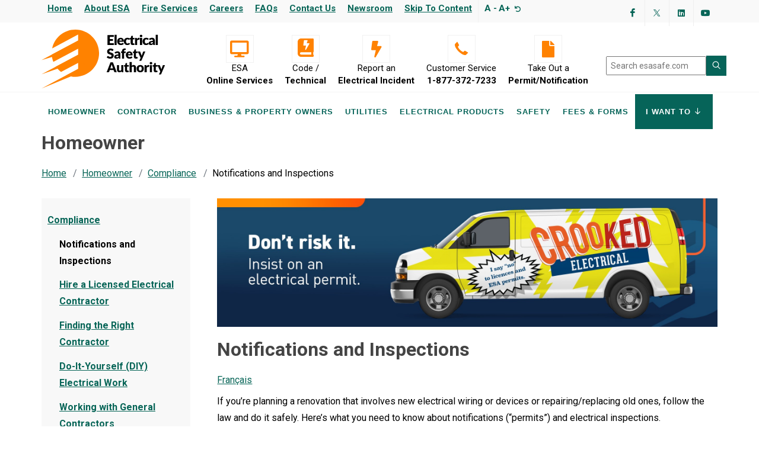

--- FILE ---
content_type: text/html; charset=UTF-8
request_url: https://esasafe.com/compliance/what-you-need-to-know/
body_size: 9517
content:
<!DOCTYPE html>
<html dir="ltr" lang="en-US">
<head>

	<base href="https://esasafe.com/" />
        <!--<meta http-equiv="Content-Security-Policy" content="script-src 'nonce-esa2023x'; object-src 'none';  base-uri 'none';" />-->
	<title>Notifications and Inspections - ESA</title>
        <link rel="canonical" href="https://esasafe.com/compliance/what-you-need-to-know/"/>
	<meta charset="UTF-8">
	<meta name="description" content="If your project involves new electrical wiring or devices or repairing/replacing old ones, learn how to follow the law and do it safely. Here's what you need to know about notifications (“permits”) and electrical inspections.">
	<meta http-equiv="content-type" content="text/html; charset=utf-8" />
	<meta name="author" content="Electrial Safety Authority (ESA)" />

	<!--<link rel="stylesheet" href="assets/css/magnific-popup.css" type="text/css" />-->
	<!-- Stylesheets
	============================================= -->
	<link href="https://fonts.googleapis.com/css?family=Roboto:300,400,400i,700&display=swap" rel="stylesheet">

<link rel='stylesheet' href='/assets/components/modxminify/cache/styles-1-1742313638.min.css' type='text/css' media='all' />
        <meta name="viewport" content="width=device-width, initial-scale=1.0" />
        <link rel="stylesheet" href="https://use.fontawesome.com/releases/v5.8.1/css/all.css">
        <link rel="icon" type="image/png" href="assets/images/favicon.ico">


<script nonce="esa2023x" type="application/ld+json">
{
  "@context": "https://schema.org",
  "@type": "GovernmentOffice",
  "name": "Electrical Safety Authority",
  "image": "https://esasafe.com/assets/images/general/esa-logo.svg",
  "@id": "https://esasafe.com",
  "url": "https://esasafe.com",
  "telephone": "1-877-372-7233",
  "address": {
    "@type": "PostalAddress",
    "streetAddress": "155 Matheson Blvd. West",
    "addressLocality": "Mississauga",
    "postalCode": "L5R 3L5",
    "addressCountry": "CA",
    "addressRegion": "Ontario"
  },
  "sameAs": [
    "https://www.facebook.com/ElectricalSafetyAuthority/",
    "https://twitter.com/homeandsafety",
    "https://www.linkedin.com/company/electrical-safety-authority/",
    "https://www.youtube.com/channel/UC6tOMRRkBD1mR-6odCCRfag"
  ]
}
</script>
<meta property="og:url" content="https://esasafe.com/compliance/what-you-need-to-know/" />
<meta property="og:type" content="article" />
<meta property="og:title" content="Notifications and Inspections" />
<meta property="og:description" content="If your project involves new electrical wiring or devices or repairing/replacing old ones, learn how to follow the law and do it safely. Here's what you need to know about notifications (“permits”) and electrical inspections." />
<meta property="og:image" content="https://esasafe.com/assets/images/homeowner/Banner-1920x494_LandingPg2.jpg" />
<!-- Global site tag (gtag.js) - Google Analytics -->
<script nonce="esa2023x" async src="https://www.googletagmanager.com/gtag/js?id=UA-40632811-1"></script>
<script nonce="esa2023x">
  window.dataLayer = window.dataLayer || [];
  function gtag(){dataLayer.push(arguments);}
  gtag('js', new Date());

  gtag('config', 'UA-40632811-1');
</script>
<script async src="https://siteimproveanalytics.com/js/siteanalyze_6290775.js"></script>
<!-- Google tag (gtag.js) -->
<script async src="https://www.googletagmanager.com/gtag/js?id=AW-11153274574"></script>
<script>
  window.dataLayer = window.dataLayer || [];
  function gtag(){dataLayer.push(arguments);}
  gtag('js', new Date());

  gtag('config', 'AW-11153274574');
</script>
<style>
:root {
  --fontSize: 100%;
}
body {
  font-size: var(--fontSize);
}
</style>
<!-- Meta Pixel Code -->

<script>

!function(f,b,e,v,n,t,s)

{if(f.fbq)return;n=f.fbq=function(){n.callMethod?

n.callMethod.apply(n,arguments):n.queue.push(arguments)};

if(!f._fbq)f._fbq=n;n.push=n;n.loaded=!0;n.version='2.0';

n.queue=[];t=b.createElement(e);t.async=!0;

t.src=v;s=b.getElementsByTagName(e)[0];

s.parentNode.insertBefore(t,s)}(window, document,'script',

'https://connect.facebook.net/en_US/fbevents.js');

fbq('init', '1754839035327851');

fbq('track', 'PageView');

</script>

<noscript><img height="1" width="1" style="display:none"

src=https://www.facebook.com/tr?id=1754839035327851&ev=PageView&noscript=1

/></noscript>

<!-- End Meta Pixel Code -->

 
</head>
<body class="stretched no-transition"><div class="site-overlay"></div><div id="container">
<div id="wrapper" class="clearfix">
<!-- Top Bar
		============================================= -->
		<div id="top-bar">

			<div class="container clearfix">

				<div class="col_half nobottommargin">

					<!-- Top Links
					============================================= -->
					<nav>
					<div class="top-links">
						<ul>
							<li><a href="/">Home</a></li>
							<li><a href="about/">About ESA</a></li>
							<li><a href="fire-services/">Fire Services</a></li>
							<li><a href="careers/">Careers</a></li>
                                                        <li><a href="faq/">FAQs</a></li>
                                                        <li><a href="contact/">Contact Us</a></li>
							<li><a href="newsroom/">Newsroom</a></li>
							<li><a href="compliance/what-you-need-to-know/#pagetitle"  id="skpnav" tabindex="1">Skip to content</a></li><li id="sizecontroldiv"><a id="desc" class="js-font-decrease">A -</a> <a id="inc" class="js-font-increase">A+</a>



<a id="reset" class="js-font-reset" aria-label="Resize text"><div class="fas fa-undo textresizerstyle"></div></a></li></ul>
					</div><!-- .top-links end -->
					</nav>
				</div>

				<div class="col_half fright col_last nobottommargin">

					<!-- Top Social
					============================================= -->
					<div id="top-social2">
						<ul>
							<li><a href="https://www.facebook.com/ElectricalSafetyAuthority/" aria-label="Visit ESA's Facebook page (opens in a new tab)" class="si-facebook" target="_blank" rel="noopener"><span class="ts-icon"><div class="icon-facebook"></div></span><span class="ts-text">Facebook</span></a></li>
							<li><a href="https://twitter.com/homeandsafety" aria-label="Visit ESA's Twitter page (opens in a new tab)"class="si-twitter" target="_blank" rel="noopener"><span class="ts-icon"><div class="icon-twitter"></div></span><span class="ts-text">Twitter</span></a></li>
							<li><a href="https://www.linkedin.com/company/electrical-safety-authority" aria-label="Visit ESA's Linkedin page(opens in a new tab)" class="si-linkedin" target="_blank" rel="noopener"><span class="ts-icon"><div class="icon-linkedin"></div></span><span class="ts-text">LinkedIn</span></a></li>
							<li><a href="https://www.youtube.com/channel/UC6tOMRRkBD1mR-6odCCRfag" aria-label="Visit ESA's YouTube channel (opens in a new tab)" class="si-github" target="_blank" rel="noopener"><span class="ts-icon"><div class="icon-youtube"></div></span><span class="ts-text">YouTube</span></a></li>
							
						</ul>
					</div><!-- #top-social end -->

				</div>

			</div>

		</div><!-- #top-bar end -->
<!-- Header -->
<header id="header" class="sticky-style-2">
   <div class="container clearfix">
      <!-- Logo -->
      <div id="logo">
         <a href="/" class="standard-logo" data-dark-logo="images/logo-dark.png"><img src="assets/images/general/esa-logo.svg" alt="ESA Logo"></a>
      </div>
      <!-- #logo end -->
      <div class="mobileheader"><button id="pushybutton" class="menu-btn"><span class="pushytitle">Menu</span></button> <nav class="pushy pushy-right" data-focus="#target">
    <div class="pushy-content">  <form class="sisea-search-form" action="search-results/" method="get">
 
<label for="searchmobile" class="invisible">Search</label>
    <input type="text" name="search" id="searchmobile" value="" placeholder="Search esasafe.com" aria-label="search"/>
    <input type="hidden" name="id" value="13" />
    <button type="submit" aria-label="Search ESA site" class="btn" value="sisea.search">
    <div class="icon-line-search"></div>
</button>

</form>
        <ul class="margint10"><li class="first pushy-submenu active"><button>Homeowner</button><ul class="pushy-submenu"><li class="first active"><a tabindex="0" href="compliance/" >Compliance</a></li>
<li><a tabindex="0" href="home-renovation-buying-and-selling/" >Home Renovation, Buying & Selling</a></li>
<li class="last"><a tabindex="0" href="consumer-protection/" >Consumer Protection</a></li>
</ul></li>
<li class="pushy-submenu"><button>Contractor</button><ul class="pushy-submenu"><li class="first"><a tabindex="0" href="contractors/licensed-electrical-contractor/" >Licensed Electrical Contractor</a></li>
<li><a tabindex="0" href="contractors/master-electrician/" >Master Electrician</a></li>
<li><a tabindex="0" href="contractors/compliance/" >Compliance</a></li>
<li><a tabindex="0" href="contractors/resources/" >Resources</a></li>
<li class="last"><a tabindex="0" href="contractors/training/" >Training</a></li>
</ul></li>
<li class="pushy-submenu"><button>Business & Property Owners</button><ul class="pushy-submenu"><li class="first"><a tabindex="0" href="business-and-property-owners/electrical-plan-review/" >Electrical Plan Review</a></li>
<li><a tabindex="0" href="business-and-property-owners/continuous-safety-services/" >CSS Program</a></li>
<li><a tabindex="0" href="business-and-property-owners/property-owner-obligations/" >Property Owner and Manager Obligations</a></li>
<li><a tabindex="0" href="business-and-property-owners/aging-multi-unit-residential-buildings/" >Aging Multi-Unit Residential Buildings</a></li>
<li><a tabindex="0" href="business-and-property-owners/ev-chargers-condo-multiresidential/" >EV Chargers: Condo & Multi-Residential</a></li>
<li><a tabindex="0" href="business-and-property-owners/carnival-traveling-shows/" >Carnival / Travelling Shows & Events</a></li>
<li><a tabindex="0" href="business-and-property-owners/special-events/" >Special Events and Celebrations</a></li>
<li class="last"><a tabindex="0" href="business-and-property-owners/mining-services/" >Mining Services</a></li>
</ul></li>
<li class="pushy-submenu"><button>Utilities</button><ul class="pushy-submenu"><li class="first"><a tabindex="0" href="utilities/technical-guidelines/" >Regulation Technical Guidelines</a></li>
<li><a tabindex="0" href="utilities/best-practice-guidelines/" >Best Practice Guidelines</a></li>
<li><a tabindex="0" href="utilities/bulletins/" >Distributor Bulletins</a></li>
<li class="last"><a tabindex="0" href="utilities/ldc-online-store/" >LDC Online Store</a></li>
</ul></li>
<li class="pushy-submenu"><button>Electrical Products</button><ul class="pushy-submenu"><li class="first"><a tabindex="0" href="electrical-products/product-safety-regulation/" >Product Safety Regulation 438 / 07</a></li>
<li><a tabindex="0" href="electrical-products/product-safety-tips/" >Product Safety Tips for Consumers</a></li>
<li><a tabindex="0" href="electrical-products/report-product-safety-concern/" >Report an Electrical Incident</a></li>
<li><a tabindex="0" href="electrical-products/product-approval-exceptions/" >Exceptions to Product Approval Requirements</a></li>
<li><a tabindex="0" href="electrical-products/recognized-certification-marks/" >Recognized Approval Marks</a></li>
<li class="last"><a tabindex="0" href="electrical-products/recalls-and-safety-alerts/" >Product Recalls & Safety Alerts</a></li>
</ul></li>
<li class="pushy-submenu"><button>Safety</button><ul class="pushy-submenu"><li class="first"><a tabindex="0" href="safety/storm-safety/" >Storm Safety</a></li>
<li><a tabindex="0" href="safety/powerline-safety/" >Powerline Safety</a></li>
<li><a tabindex="0" href="safety/home-electrical-safety/" >Home Electrical Safety</a></li>
<li class="last"><a tabindex="0" href="safety/occupational-safety/" >Occupational Safety</a></li>
</ul></li>
<li class="last pushy-submenu"><button>Fees & Forms</button><ul class="pushy-submenu"><li class="first"><a tabindex="0" href="fees-and-forms/fees/" >Fees</a></li>
<li class="last"><a tabindex="0" href="fees-and-forms/forms/" >Forms</a></li>
</ul></li>
</ul> <ul class="mt-0">
                    <li class="first pushy-submenu"><button>I Want To</i></button> <ul class="pushy-submenu"><li><a href="contractors/licensed-electrical-contractor/get-your-licence/">Apply for an Electrical Contractor Licence</a></li>
<li><a href="business-and-property-owners/continuous-safety-services/">Continuous Safety Services (CSS) Program</a></li>
<li><a href="fees-and-forms/forms/">File a Notification/Permit to ESA</a></li>
<li><a href="contractors/get-your-me-licence/">Get Your Ontario Master Electrician (ME) Licence</a></li>
<li><a href="contractors/podcast/">Grounded In Ontario Podcast</a></li>
<li><a href="compliance/hiring-a-licensed-electrical-contractor/">Hire a Licensed Electrical Contractor</a></li>
<li><a href="electrical-products/bulletins/">Look up an OESC Bulletin</a></li>
<li><a href="compliance/certificate-of-acceptance/">Obtain a Certificate of Acceptance</a></li>
<li><a href="contractors/report-non-compliance/">Report Unlicensed Activity</a></li>
<li><a href="electrical-products/recognized-certification-marks/">Search for an Approval Mark</a></li>
<li><a href="business-and-property-owners/electrical-plan-review/">Submit a Plan Review</a></li></ul></li>
                </ul><hr/>
<ul class="mobilesecondmenu"><li class="w-20"><a href="/">Home</a></li><li class="w-20"><a href="about/">About</a></li><li class="w-60"><a href="risk-based-oversight/what-is-rbo/">Risk-Based Oversight (RBO)</a></li><li class="w-20"><a href="careers/">Careers</a></li><li class="w-20"><a href="faq/">FAQ</a></li><li class="w-30"><a href="newsroom/">Newsroom</a></li><li class="w-30"><a href="contact/">Contact</a></li>
</ul><hr>
        <span class="pushyextrastyle pushyextrastyle2">
            
          <a href="tel:1-877-372-7233">
			<div class="he-text"><div class="i-plain icon-call"></div>Customer Service<br><span><strong>1-877-372-7233</strong></span>
			</div>
		</a>
</span><span class="pushyextrastyle pushyextrastyle2">
           <a href="https://apps.esasafe.com/" target="_blank" rel="noopener">
			<div class="he-text"><div class="i-plain icon-desktop"></div>ESA<br><span><strong>Online Services</strong></span>
			</div>
		</a>
        </span>
<span class="pushyextrastyle pushyextrastyle2">
            <a href="electrical-products/report-product-safety-concern/">
               <div class="i-plain icon-bolt"></div>
               <div class="he-text">Report an<br><strong>Electrical Incident</strong>
               </div>
            </a>
        </span><br>
<span class="pushyextrastyle pushyextrastyle2 half">
            <a href="fees-and-forms/forms/">
               <div class="i-plain icon-file"></div>
               <div class="he-text">Take Out a<br><strong>Permit/Notification</strong>
               </div>
            </a>
        </span>
<span class="pushyextrastyle pushyextrastyle2 half">
            <a href="code-technical/"">
               <div class="i-plain icon-esacode"></div>
               <div class="he-text">Code /<br><strong>Technical</strong>
               </div>
            </a>
        </span>

    </div>
</nav></div>
      <ul class="header-extras">
         
         <li>
            <a href="https://apps.esasafe.com/" target="_blank" aria-label="Visit ESA Online Services (opens in a new tab)" rel="noopener">
               <div class="i-plain icon-desktop"></div>
               <div class="he-text">ESA<br><strong>Online Services</strong>
               </div>
            </a>
         </li>
<li>
            <a href="code-technical/" aria-label="Code / Technical" rel="noopener">
               <div class="i-plain icon-esacode"></div>
               <div class="he-text">Code /<br><strong>Technical</strong>
               </div>
            </a>
         </li>
         <li>
            <a href="electrical-products/report-product-safety-concern/" aria-label="Report an Electrical Incident">
               <div class="i-plain icon-bolt"></div>
               <div class="he-text">Report an<br><strong>Electrical Incident</strong>
               </div>
            </a>
         </li>
         <li>
            <a href="tel:1-877-372-7233" aria-label="Customer Service 1-877-372-7233">
               <div class="i-plain icon-call"></div>
               <div class="he-text">Customer Service<br><span><strong>1-877-372-7233</strong></span>
               </div>
            </a>
         </li>
         <li>
            <a href="fees-and-forms/forms/" aria-label="Take Out a Permit/Notification">
               <div class="i-plain icon-file"></div>
               <div class="he-text">
                  Take Out a
                  <br><strong>Permit/Notification</strong>
               </div>
            </a>
         </li>
         <li>
            <!-- Top Search -->
            <div id="top-search-input">
               <form class="sisea-search-form" action="search-results/" method="get">

<label for="search" class="invisible">Search</label>
    <input type="text" name="search" id="search" value="" placeholder="Search esasafe.com" aria-label="search"/>
    <input type="hidden" name="id" value="13" />
    <button type="submit" aria-label="Search ESA site" class="btn" value="sisea.search">
    <div class="icon-line-search"></div>
</button>

</form>
            </div>
            <!-- #top-search end -->
         </li>
      </ul>
   </div>
   <div id="header-wrap">
      <!-- Primary Navigation -->
      <nav id="primary-menu" class="style-2">
         <div class="container clearfix">
            <div id="primary-menu-trigger">
               <div class="icon-reorder"></div>
            </div>
            <ul tabindex="0"><li class="mega-menu"><a tabindex="0">Homeowner</a><div class="mega-menu-content style-2 clearfix" style="display:none"><ul><ul class="mega-menu-column col-lg-4"><li class="first mega-menu-title active">
<p class="blacktext"><strong>Compliance</strong></p><ul><li class="first active"><a tabindex="0" href="compliance/what-you-need-to-know/" >Notifications and Inspections</a></li>
<li><a tabindex="0" href="compliance/hiring-a-licensed-electrical-contractor/" >Hire a Licensed Electrical Contractor</a></li>
<li><a tabindex="0" href="compliance/finding-the-right-contractor/" >Finding the Right Contractor</a></li>
<li><a tabindex="0" href="compliance/diy-electrical-work/" >Do-It-Yourself (DIY) Electrical Work</a></li>
<li><a tabindex="0" href="compliance/general-contractors/" >Working with General Contractors</a></li>
<li class="last"><a tabindex="0" href="compliance/certificate-of-acceptance/" >ESA Certificate of Acceptance</a></li>
</ul></li></ul>



<ul class="mega-menu-column col-lg-4"><li class="mega-menu-title">
<p class="blacktext"><strong>Home Renovation, Buying & Selling</strong></p><ul><li class="first"><a tabindex="0" href="home-renovation-buying-and-selling/buying-and-selling-the-fixer-upper/" >Buying and Selling the "Fixer Upper"</a></li>
<li><a tabindex="0" href="home-renovation-buying-and-selling/buying-a-renovated-home/" >Buying a Renovated Home</a></li>
<li><a tabindex="0" href="home-renovation-buying-and-selling/knob-and-tube/" >Knob and Tube Wiring</a></li>
<li><a tabindex="0" href="home-renovation-buying-and-selling/aluminum-wiring/" >Aluminum Wiring</a></li>
<li><a tabindex="0" href="home-renovation-buying-and-selling/ev-charging-systems/" >Electric Vehicles & Charging Systems</a></li>
<li><a tabindex="0" href="home-renovation-buying-and-selling/homeowner-electrical-safety-handbook/" >Homeowner Electrical Safety Handbook</a></li>
<li><a tabindex="0" href="home-renovation-buying-and-selling/information-for-realtors/" > Information for Real Estate Agents (brokers and sales persons)</a></li>
<li><a tabindex="0" href="home-renovation-buying-and-selling/electrical-system-safety-assessment/" >Electrical Safety Assessments & Fire Code Inspections</a></li>
<li class="last"><a tabindex="0" href="poweryourlife/" >“Power Your Life” Electrical Safety & Renovation Articles</a></li>
</ul></li></ul>



<ul class="mega-menu-column col-lg-4"><li class="last mega-menu-title">
<p class="blacktext"><strong>Consumer Protection</strong></p><ul><li class="first"><a tabindex="0" href="consumer-protection/consumer-protection/" >Consumer Protection</a></li>
<li><a tabindex="0" href="consumer-protection/identifying-an-unlicensed-electrical-contractor/" >Identifying an Unlicensed Electrical Contractor</a></li>
<li class="last"><a tabindex="0" href="consumer-protection/report-unlicensed-activity/" >Report Unlicensed Activity</a></li>
</ul></li></ul>



</ul></div></li>


<li class="mega-menu"><a tabindex="0">Contractor</a><div class="mega-menu-content style-2 clearfix" style="display:none"><ul><ul class="mega-menu-column col-lg-4"><li class="first mega-menu-title">
<p class="blacktext"><strong>Licensed Electrical Contractor</strong></p><ul><li class="first"><a tabindex="0" href="contractors/licensed-electrical-contractor/online-services/" >ESA Online Services</a></li>
<li><a tabindex="0" href="contractors/licensed-electrical-contractor/esa-on-mobile-app/" >ESA ON Mobile App</a></li>
<li><a tabindex="0" href="contractors/licensed-electrical-contractor/get-your-licence/" >Get Your Licence</a></li>
<li><a tabindex="0" href="contractors/licensed-electrical-contractor/renew-your-licence/" >Renew Your Licence</a></li>
<li class="last"><a tabindex="0" href="contractors/licensed-electrical-contractor/licensing-technology-platform/" >Self-Serve Licensing Platform</a></li>
</ul></li></ul>



<ul class="mega-menu-column col-lg-4"><li class="mega-menu-title">
<p class="blacktext"><strong>Master Electrician</strong></p><ul><li class="first"><a tabindex="0" href="contractors/me-exam/" >Master Electrician (ME) Exam</a></li>
<li><a tabindex="0" href="contractors/get-your-me-licence/" >Get Your Ontario ME Licence</a></li>
<li><a tabindex="0" href="contractors/out-of-province-master-electrician-(me)-licence/" >Out of Province Master Electrician (ME) Licence</a></li>
<li><a tabindex="0" href="contractors/renew-your-me-licence/" >Renew Your ME Licence</a></li>
<li><a tabindex="0" href="contractors/competency-profile/" >ME Competency Profile</a></li>
<li><a tabindex="0" href="contractors/me-competency-resource-library/" >ME Competency Resource Library</a></li>
<li><a tabindex="0" href="contractors/the-competent-dme/" >The Competent Designated Master Electrician</a></li>
<li class="last"><a tabindex="0" href="contractors/undue-hardship/" >Undue Hardship</a></li>
</ul></li></ul>



<ul class="mega-menu-column col-lg-4"><li class="last mega-menu-title">
<p class="blacktext"><strong>Compliance</strong></p><ul><li class="first"><a tabindex="0" href="contractors/compliance-and-oversight/" >Compliance and Oversight Process</a></li>
<li><a tabindex="0" href="contractors/standards-of-conduct-and-guidelines/" >Standards of Conduct & Guidelines</a></li>
<li><a tabindex="0" href="contractors/enforcement/" >Enforcement</a></li>
<li class="last"><a tabindex="0" href="contractors/penalties-convictions/" >Administrative Penalties and Convictions</a></li>
</ul></li><li><p><strong>RESOURCES</strong></p><ul><li class="first"><a tabindex="0" href="contractors/resources/">All Resources</a></li><li><a tabindex="0" href="contractors/podcast/" >Grounded in Ontario Podcast</a></li>
<li><a tabindex="0" href="contractors/lec-online-store/">LEC Online Store</a></li></ul></li>

<li><p class="blacktext"><strong>Training</strong></p><ul><li class="first"><a tabindex="0" href="contractors/training/safety-and-technical-training/" >Safety & Technical Training</a></li>
</ul></li>


</ul>



</ul></div></li>


<li>Business & Property Owners<ul tabindex="0"><li class="first"><a tabindex="0" href="business-and-property-owners/electrical-plan-review/" >Electrical Plan Review</a></li>
<li><a tabindex="0" href="business-and-property-owners/continuous-safety-services/" >CSS Program</a></li>
<li><a tabindex="0" href="business-and-property-owners/property-owner-obligations/" >Property Owner and Manager Obligations</a></li>
<li><a tabindex="0" href="business-and-property-owners/aging-multi-unit-residential-buildings/" >Aging Multi-Unit Residential Buildings</a></li>
<li><a tabindex="0" href="business-and-property-owners/ev-chargers-condo-multiresidential/" >EV Chargers: Condo & Multi-Residential</a></li>
<li><a tabindex="0" href="business-and-property-owners/carnival-traveling-shows/" >Carnival / Travelling Shows & Events</a></li>
<li><a tabindex="0" href="business-and-property-owners/special-events/" >Special Events and Celebrations</a></li>
<li class="last"><a tabindex="0" href="business-and-property-owners/mining-services/" >Mining Services</a></li>
</ul></li>


<li>Utilities<ul tabindex="0"><li class="first"><a tabindex="0" href="utilities/technical-guidelines/" >Regulation Technical Guidelines</a></li>
<li><a tabindex="0" href="utilities/best-practice-guidelines/" >Best Practice Guidelines</a></li>
<li><a tabindex="0" href="utilities/bulletins/" >Distributor Bulletins</a></li>
<li class="last"><a tabindex="0" href="utilities/ldc-online-store/" >LDC Online Store</a></li>
</ul></li>


<li class="last">Electrical Products<ul tabindex="0"><li class="first"><a tabindex="0" href="electrical-products/product-safety-regulation/" >Product Safety Regulation 438 / 07</a></li>
<li><a tabindex="0" href="electrical-products/product-safety-tips/" >Product Safety Tips for Consumers</a></li>
<li><a tabindex="0" href="electrical-products/report-product-safety-concern/" >Report an Electrical Incident</a></li>
<li><a tabindex="0" href="electrical-products/product-approval-exceptions/" >Exceptions to Product Approval Requirements</a></li>
<li><a tabindex="0" href="electrical-products/recognized-certification-marks/" >Recognized Approval Marks</a></li>
<li class="last"><a tabindex="0" href="electrical-products/recalls-and-safety-alerts/" >Product Recalls & Safety Alerts</a></li>
</ul></li>


</ul>
            <ul tabindex="0"><li class="first"><a tabindex="0" href="safety/" >Safety</a></li>
</ul>
            <ul tabindex="0"><li class="first">Fees & Forms<ul tabindex="0"><li class="first"><a tabindex="0" href="fees-and-forms/fees/" >Fees</a></li>
<li class="last"><a tabindex="0" href="fees-and-forms/forms/" >Forms</a></li>
</ul></li>
</ul>
            <ul class="iwantto">
               <li tabindex="0">
                  I Want To 
                  <div class="icon-line-arrow-down"></div>
                  
                  <ul><li><a tabindex="0" href="contractors/licensed-electrical-contractor/get-your-licence/">Apply for an Electrical Contractor Licence</a></li>
<li><a tabindex="0" href="business-and-property-owners/continuous-safety-services/">Continuous Safety Services (CSS) Program</a></li>
<li><a tabindex="0" href="fees-and-forms/forms/">File a Notification/Permit to ESA</a></li>
<li><a tabindex="0" href="contractors/get-your-me-licence/">Get Your Ontario Master Electrician (ME) Licence</a></li>
<li><a tabindex="0" href="contractors/podcast/">Grounded In Ontario Podcast</a></li>
<li><a tabindex="0" href="compliance/hiring-a-licensed-electrical-contractor/">Hire a Licensed Electrical Contractor</a></li>
<li><a tabindex="0" href="electrical-products/bulletins/">Look up an OESC Bulletin</a></li>
<li><a tabindex="0" href="compliance/certificate-of-acceptance/">Obtain a Certificate of Acceptance</a></li>
<li><a tabindex="0" href="contractors/report-non-compliance/">Report Unlicensed Activity</a></li>
<li><a tabindex="0" href="electrical-products/recognized-certification-marks/">Search for an Approval Mark</a></li>
<li><a tabindex="0" href="business-and-property-owners/electrical-plan-review/">Submit a Plan Review</a></li></ul>
                  
               </li>
            </ul>
         </div>
      </nav>
      <!-- #primary-menu end -->
   </div>
</header>
<!-- #header end -->
<section id="pagetitle" class="clearfix">
   <div class="container">
      <h1>Homeowner</h1>
      <ul id="breadcrumb" itemprop="breadcrumb"><li><a href="/">Home</a></li><li><a href="homeowner/">Homeowner</a></li><li><a href="compliance/">Compliance</a></li><li>Notifications and Inspections</li></ul>
   </div>
</section>
<section>
   <div class="content-wrap">
      <div class="container clearfix">
         <!-- Post Content== -->
         <div class="postcontent nobottommargin col_last">
            <img class="w-100 mb-3" src="assets/images/homeowner/Banner-1920x494_LandingPg2.jpg" alt="Image of a van with Crooked Electric on the side and text that says, "Don't risk it. Insist on an electrical permit.""/>
            <h2>Notifications and Inspections</h2>

            <p><a href="compliance/ce-que-vous-devez-savoir/" lang="fr">Français</a></p>

<p>If you’re planning a renovation that involves new electrical wiring or devices or repairing/replacing old ones, follow the law and do it safely. Here’s what you need to know about notifications (“permits”) and electrical inspections.&nbsp;</p>

<ol>
	<li><strong><a href="#file">File a Notification of Work with ESA</a></strong></li>
	<li><strong><a href="#request">Request an Inspection</a>&nbsp;</strong></li>
	<li><strong><a href="#obtain">Obtain the ESA Certificate of Inspection</a></strong></li>
</ol>

<hr />
<h3><strong><a id="file" name="file"></a>File a Notification of Work with ESA</strong></h3>

<p>The Ontario Electrical Safety Code (the Code) requires almost all electrical work be reported to the Electrical Safety Authority by filing a notification of work (or “permit”). An electrical notification of work creates a permanent record of the electrical work that has been done in your home and it triggers a review process by ESA.</p>

<p>The person doing the work (you or a Licensed Electrical Contractor) should file the notification <strong>before </strong>the work starts.</p>

<div style="background:#eeeeee;border:1px solid #cccccc;padding:5px 10px;"><strong>Having a building permit isn’t the same as filing an electrical notification. You may need both.</strong></div>

<p>&nbsp;</p>

<h4>Hire a Licensed Electrical Contractor</h4>

<p>Electrical work is dangerous and can put you and your loved ones at risk. Leave your electrical work to the professionals. In Ontario, if you hire someone to do electrical work in your home, by law, it must be a Licensed Electrical Contractor (LEC). It is the only way to be sure that your electrical work is safe and legal.&nbsp;</p>

<p>Your LEC will file the electrical notification of work and request an inspection. They can also provide the ESA Certificate of Acceptance for your insurance company. Remember to ask for a copy.&nbsp;<a href="compliance/hiring-a-licensed-electrical-contractor/">Learn more about Hiring a Licensed Electrical Contractor</a>.</p>

<p>If you hire a general contractor, confirm that a Licensed Electrical Contractor will do the electrical work. <a href="compliance/general-contractors/">Learn more about Working with General Contractors.</a></p>

<p><div class="row promowidth margintb30 centered">
<div class="col-lg-6 nomargin promoimage"><a href="https://licensing.esasafe.com/contractor-locator-tool/" target="_blank" title="opens a new window"><img alt="laptop with map" src="assets/images/promotions/signuponlineaccess.png" alt="laptop"/></a></div>
<div class="col-lg-6 promo"><h3><a href="https://licensing.esasafe.com/contractor-locator-tool/" target="_blank" title="opens a new window">Find a Licensed Electrical Contractor Near You</h3><hr><p>Ensure you hire someone who can legally do electrical work in Ontario.</a></p></div>
</div></p>

<p class="weblink"><a href="https://licensing.esasafe.com/contractor-locator-tool/" target="_blank" title="opens a new window">Find a Licensed Electrical Contractor or confirm that your contractor holds a valid licence.</a></p>

<h4>Planning to do the work yourself?&nbsp;</h4>

<p>Homeowners have the option to DIY electrical work in their home but must file a notification of work with ESA.&nbsp;<a href="compliance/diy-electrical-work/">More about Do-It-Yourself (DIY) Electrical Work.</a></p>

<p><strong>How to file a notification:</strong></p>

<p>1. <a href="fees-and-forms/forms/" target="_blank">Download a Notification form.</a><br />
2. Call the ESA Customer Service Centre at 1-877-ESA-SAFE (372-7233).&nbsp;</p>

<p>To confirm requirements and fees, call 1-877-ESA-SAFE (372-7233). Fees vary according to the type of work you’re doing. <a href="fees-and-forms/fees/">Learn more about fees.</a></p>

<h3><a id="request" name="request"></a>Request an Inspection</h3>

<p>You need to request a notification for inspection when your electrical project has reached a milestone. An electrical installation must be inspected before it’s concealed or buried. If you already filed a notification, you may submit an online Request for Inspection to ESA. For faster service, call the Customer Service Centre at 1-877-ESA-SAFE (372-7233).</p>

<p>The inspection/review process may vary depending on the project. ESA's evaluation of safety risk may result in an inspection being deemed unnecessary.&nbsp;</p>

<p>A complicated installation might need an inspection at several stages. New or renovated homes may need one of three types of inspections:</p>

<ol>
	<li><strong>Service —&nbsp;</strong>For service upgrades, relocation, or replacement the Utility will need to disconnect the power and it will need to be inspected before the power is restored.&nbsp;<a href="notifications-and-inspections/what-is-a-service-connection-inspection/" target="_self">What is a service inspection?</a></li>
	<li><strong>Rough-in </strong>—&nbsp;All branch circuit wiring and outlet boxes are installed, and before wiring is hidden by insulation, vapour barrier, drywall, etc. <a href="notifications-and-inspections/what-is-a-rough-in-inspection/" target="_self">What is a rough-in inspection?</a></li>
	<li><strong>Final&nbsp;—&nbsp;</strong>After completion of the electrical installation and all defects (if any) have been corrected.&nbsp;<a href="notifications-and-inspections/what-is-a-final-inspection/" target="_self">What is a final inspection</a>?</li>
</ol>

<p>If the work doesn't comply with the Ontario Electrical Safety Code, the Inspector will issue a “defect notice” outlining the necessary corrections to comply with the Ontario Electrical Safety Code.</p>

<p><strong>Learn more about notifications and inspections:&nbsp;</strong></p>

<ul>
	<li><a href="compliance/preparing-for-your-inspection/">Preparing for Your Inspection</a></li>
	<li><a href="/assets/files/esasafe/pdf/Homeowner/ESA-Inspection-Brochure.pdf" target="_blank" title="opens a new window">What you need to know about electrical inspections (brochure)</a></li>
	<li><a href="https://esasafe.com/role/oesc/" target="_blank">Buy a Code book</a></li>
</ul>

<p><a id="2"></a></p>

<h3><strong><a id="obtain" name="obtain"></a>Obtain the ESA Certificate of Acceptance</strong></h3>

<p>If your electrical work has been reviewed and passed, ESA will issue a <a href="compliance/certificate-of-acceptance/">Certificate of Acceptance</a> to the person who filed the notification. It’s an important document for insurance purposes, resale, and peace of mind.</p>

<p>If your contractor filed the notification, ask for a copy of the certificate for your records. You can also call 1-877-ESA-SAFE (372-7233) to request a copy.</p>

         </div>
         <!-- .postcontent end -->
         <!-- Sidebar============================================= -->
         <div class="sidebar nobottommargin clearfix"><div class="sticky-sidebar-wrap">
            <div class="sidebar-widgets-wrap">
               <div class="sticky-sidebar">

                  <ul class="sidebarmenu"><li class="first active"><a tabindex="0" href="compliance/" >Compliance</a><ul><li class="first active">Notifications and Inspections</li>
<li><a tabindex="0" href="compliance/hiring-a-licensed-electrical-contractor/" >Hire a Licensed Electrical Contractor</a></li>
<li><a tabindex="0" href="compliance/finding-the-right-contractor/" >Finding the Right Contractor</a></li>
<li><a tabindex="0" href="compliance/diy-electrical-work/" >Do-It-Yourself (DIY) Electrical Work</a></li>
<li><a tabindex="0" href="compliance/general-contractors/" >Working with General Contractors</a></li>
<li class="last"><a tabindex="0" href="compliance/certificate-of-acceptance/" >ESA Certificate of Acceptance</a></li>
</ul></li>
<li><a tabindex="0" href="home-renovation-buying-and-selling/" >Home Renovation, Buying & Selling</a><ul><li class="first"><a tabindex="0" href="home-renovation-buying-and-selling/buying-and-selling-the-fixer-upper/" >Buying and Selling the "Fixer Upper"</a></li>
<li><a tabindex="0" href="home-renovation-buying-and-selling/buying-a-renovated-home/" >Buying a Renovated Home</a></li>
<li><a tabindex="0" href="home-renovation-buying-and-selling/knob-and-tube/" >Knob and Tube Wiring</a></li>
<li><a tabindex="0" href="home-renovation-buying-and-selling/aluminum-wiring/" >Aluminum Wiring</a></li>
<li><a tabindex="0" href="home-renovation-buying-and-selling/ev-charging-systems/" >Electric Vehicles & Charging Systems</a></li>
<li><a tabindex="0" href="home-renovation-buying-and-selling/homeowner-electrical-safety-handbook/" >Homeowner Electrical Safety Handbook</a></li>
<li><a tabindex="0" href="home-renovation-buying-and-selling/information-for-realtors/" > Information for Real Estate Agents (brokers and sales persons)</a></li>
<li><a tabindex="0" href="home-renovation-buying-and-selling/electrical-system-safety-assessment/" >Electrical Safety Assessments & Fire Code Inspections</a></li>
<li class="last"><a tabindex="0" href="poweryourlife/" >“Power Your Life” Electrical Safety & Renovation Articles</a></li>
</ul></li>
<li class="last"><a tabindex="0" href="consumer-protection/" >Consumer Protection</a><ul><li class="first"><a tabindex="0" href="consumer-protection/consumer-protection/" >Consumer Protection</a></li>
<li><a tabindex="0" href="consumer-protection/identifying-an-unlicensed-electrical-contractor/" >Identifying an Unlicensed Electrical Contractor</a></li>
<li class="last"><a tabindex="0" href="consumer-protection/report-unlicensed-activity/" >Report Unlicensed Activity</a></li>
</ul></li>
</ul>
                  <div class="widget clearfix">
                     <div class="card dark greenbg borderradius0 clearfix">
                        <div class="cardcontainer">   
                        </div>
                        <div class="card-body clearfix">
                           <span>Have a Question?</span>
                           <p>Contact ESA Customer Service</p>
                           <p><strong><a href="tel:1-877-372-7233">1-877-ESA-SAFE</a></strong></p>
                        </div>
                     </div>
                  </div>
               </div></div>
            </div>
         </div>
      </div>
   </div>
</section>
<!-- #content end -->
<!-- Footer ============================================= -->
<footer id="footer">
    <div class="container marginb30">
        <div class="col_one_third">
           <img src="assets/images/general/esa-logo-white.svg" alt="ESA Logo footer" class="footer-logo">
        </div>
        <div class="col_one_third"> 
                <h2>Have a question?</h2>
                <p>Contact ESA Customer Service 1-877-ESA-SAFE</p>
 </div>
 <div class="col_one_third col_last">
 <h2>Stay Informed</h2>
<p>Visit ESA’s <a href="newsroom/">Newsroom</a> for important updates and articles</a></p>
    </div>
    </div>
    <div id="copyrights">
        <div class="container clearfix">
            <div class="col_one-half">
                <div class="footer-links">
                    <ul>
                        <li><a href="terms-of-use/">Terms of Use</a></li>
                        <li><a href="privacy-policy/">Privacy</a></li>
                        <li><a href="accessibility-at-esa/">Accessibility</a></li>
                        <li><a href="complaints/">Complaints</a></li>
                        <li><a href="esa-employee-policies-and-procedures/">Policies</a></li>
                        <li><a href="esa-by-laws/">By-Laws</a></li>
                        <li><a href="zero-tolerance/">Zero Tolerance</a></li>
                    </ul>
                </div>
                <!-- .top-links end -->
            </div>
            <div class="col_one_half col_last">
                Copyrights &copy; 1999 - 2026 <div class="mobileonly"><br></div>Electrical Safety Authority <div class="desktoponly">|</div><div class="mobileonly"><br></div> Designed by <a href="https://clutchmarketing.com" target="_blank" aria-label="Clutch Marketing's website (opens in a new tab)" rel="noopener">Clutch Marketing</a>
                <div class="clear"></div>
            </div>
        </div>
    </div>
</footer>
</div><!-- #wrapper end -->
	<!-- Go To Top
	============================================= -->
	<div id="gotoTop" class="icon-angle-up"></div>
	<!-- External JavaScripts
	============================================= -->
	<script nonce="esa2023x" src="assets/js/jquery-3.6.4.min.js"></script>
	<script nonce="esa2023x" src="assets/js/plugins2.min.js"></script>
        <script nonce="esa2023x" src="assets/js/pushy.js"></script>
	<script nonce="esa2023x" src="assets/js/clutch.min.js"></script>

<!-- Footer Scripts
	============================================= -->
	<script nonce="esa2023x" src="assets/js/functions.min.js"></script>



<script type="text/javascript">

const body = document.querySelector("body");
const increaseButton = document.querySelector(".js-font-increase");
const decreaseButton = document.querySelector(".js-font-decrease");
const resetButton = document.querySelector(".js-font-reset");
const currentFontSize = () =>
  parseInt(getComputedStyle(body).getPropertyValue("--fontSize"));

const sessionFontSize = size => sessionStorage.setItem("fontSize", size);

increaseButton.addEventListener("click", () => {
  const newFontSize = currentFontSize() + 5;
  body.style.setProperty("--fontSize", `${newFontSize}%`);
  sessionFontSize(newFontSize);
});

decreaseButton.addEventListener("click", () => {
  const newFontSize = currentFontSize() - 5;
  body.style.setProperty("--fontSize", `${newFontSize}%`);
  sessionFontSize(newFontSize);
});
resetButton.addEventListener("click", () => {
  const newFontSize = 100;
  body.style.setProperty("--fontSize", `${newFontSize}%`);
  sessionFontSize(newFontSize);
});
// change fontsize if there is a size in storage & when dom is ready 
document.addEventListener(
  "DOMContentLoaded",
  () => {
    if (sessionStorage.fontSize) {
      body.style.setProperty(
        "--fontSize",
        `${sessionStorage.getItem("fontSize")}%`
      );
    }
  },
  false
);
</script>
</div>
</body>
</html>

--- FILE ---
content_type: image/svg+xml
request_url: https://esasafe.com/assets/images/general/esa-logo.svg
body_size: 10342
content:
<svg width="241" height="116" viewBox="0 0 241 116" fill="none" xmlns="http://www.w3.org/2000/svg">
<path fill-rule="evenodd" clip-rule="evenodd" d="M66.1089 92.4956C91.6509 92.4956 112.357 71.7897 112.357 46.2478C112.357 20.7058 91.6509 0 66.1089 0C43.8418 0 25.2501 15.7367 20.8488 36.6954L71.5003 9.64677V21.5634L19.9473 49.0934C20.2501 54.0824 21.3439 58.8579 23.1048 63.2961L71.5003 37.4522V49.3688L28.0711 72.5606C30.8521 76.5732 34.2517 80.1246 38.1319 83.0768L71.5003 65.2576V77.1742L48.9592 89.2115C54.2623 91.3303 60.0495 92.4956 66.1089 92.4956Z" fill="#FF8200"/>
<path d="M79.1603 72.9183L83.4163 59.0156L85.6861 80.0115L0 115.478L79.1603 72.9183Z" fill="#FF8200"/>
<path d="M79.1603 45.1129L83.4163 31.2102L86.5373 57.0295L0 87.6722L79.1603 45.1129Z" fill="#FF8200"/>
<path d="M79.1603 17.3074L83.4163 3.40474L64.1227 40.5732L0 59.8668L79.1603 17.3074Z" fill="#FF8200"/>
<path d="M141.219 10.6458V14.113H133.245V18.6469H139.352V21.9807H133.245V26.6081H141.219V30.0752H128.711V10.6458H141.219Z" fill="black"/>
<path d="M146.64 10.1124V30.0752H142.506V10.1124H146.64Z" fill="black"/>
<path d="M154.48 16.0332C155.396 16.0332 156.231 16.1755 156.987 16.46C157.752 16.7444 158.405 17.1578 158.947 17.7001C159.499 18.2424 159.925 18.9092 160.228 19.7004C160.539 20.4828 160.694 21.3718 160.694 22.3675C160.694 22.6786 160.681 22.932 160.654 23.1276C160.628 23.3232 160.579 23.4787 160.508 23.5943C160.436 23.7099 160.339 23.7899 160.214 23.8343C160.099 23.8788 159.948 23.901 159.761 23.901H151.786C151.92 25.0567 152.271 25.8969 152.84 26.4214C153.409 26.937 154.142 27.1948 155.04 27.1948C155.52 27.1948 155.934 27.137 156.28 27.0215C156.627 26.9059 156.934 26.777 157.2 26.6348C157.476 26.4925 157.725 26.3636 157.947 26.248C158.178 26.1325 158.418 26.0747 158.667 26.0747C158.996 26.0747 159.245 26.1947 159.414 26.4347L160.614 27.9149C160.188 28.4039 159.725 28.804 159.227 29.1151C158.738 29.4174 158.232 29.6574 157.707 29.8352C157.192 30.0041 156.671 30.1197 156.147 30.1819C155.631 30.253 155.138 30.2886 154.667 30.2886C153.698 30.2886 152.786 30.133 151.933 29.8219C151.088 29.5018 150.346 29.0307 149.706 28.4083C149.075 27.786 148.573 27.0126 148.199 26.088C147.835 25.1634 147.652 24.0877 147.652 22.8609C147.652 21.9363 147.808 21.0606 148.119 20.2338C148.439 19.407 148.893 18.6825 149.479 18.0602C150.075 17.4379 150.791 16.9445 151.626 16.58C152.471 16.2155 153.422 16.0332 154.48 16.0332ZM154.56 18.887C153.769 18.887 153.151 19.1137 152.706 19.5671C152.262 20.0116 151.969 20.6561 151.826 21.5007H156.987C156.987 21.1717 156.943 20.8517 156.854 20.5405C156.774 20.2294 156.636 19.9538 156.44 19.7138C156.254 19.4648 156.005 19.2648 155.694 19.1137C155.382 18.9625 155.005 18.887 154.56 18.887Z" fill="black"/>
<path d="M171.623 19.5271C171.498 19.6782 171.378 19.7982 171.263 19.8871C171.147 19.976 170.983 20.0205 170.769 20.0205C170.565 20.0205 170.378 19.9716 170.209 19.8738C170.049 19.776 169.867 19.6693 169.662 19.5537C169.458 19.4293 169.218 19.3181 168.942 19.2204C168.667 19.1226 168.324 19.0737 167.915 19.0737C167.409 19.0737 166.969 19.167 166.595 19.3537C166.231 19.5404 165.928 19.8071 165.688 20.1538C165.448 20.5005 165.271 20.9273 165.155 21.434C165.039 21.9319 164.982 22.4964 164.982 23.1276C164.982 24.4522 165.235 25.4701 165.742 26.1814C166.257 26.8926 166.964 27.2482 167.862 27.2482C168.342 27.2482 168.72 27.1904 168.996 27.0748C169.28 26.9504 169.52 26.817 169.716 26.6748C169.911 26.5236 170.089 26.3858 170.249 26.2614C170.418 26.1369 170.627 26.0747 170.876 26.0747C171.205 26.0747 171.454 26.1947 171.623 26.4347L172.823 27.9149C172.396 28.4039 171.947 28.804 171.476 29.1151C171.005 29.4174 170.52 29.6574 170.022 29.8352C169.533 30.0041 169.04 30.1197 168.542 30.1819C168.044 30.253 167.56 30.2886 167.089 30.2886C166.244 30.2886 165.435 30.1286 164.662 29.8085C163.897 29.4885 163.221 29.0262 162.635 28.4217C162.057 27.8083 161.595 27.057 161.248 26.168C160.91 25.279 160.741 24.2655 160.741 23.1276C160.741 22.1319 160.888 21.2029 161.181 20.3405C161.483 19.4693 161.923 18.7181 162.501 18.0869C163.088 17.4468 163.808 16.9445 164.662 16.58C165.524 16.2155 166.52 16.0332 167.649 16.0332C168.733 16.0332 169.685 16.2066 170.502 16.5533C171.32 16.9 172.058 17.4068 172.716 18.0735L171.623 19.5271Z" fill="black"/>
<path d="M178.054 30.2886C177.396 30.2886 176.814 30.1953 176.307 30.0086C175.809 29.813 175.387 29.5418 175.04 29.1951C174.702 28.8395 174.444 28.4128 174.267 27.9149C174.089 27.4171 174 26.8615 174 26.248V19.1003H172.826C172.613 19.1003 172.431 19.0337 172.28 18.9003C172.129 18.7581 172.053 18.5536 172.053 18.2869V16.6733L174.253 16.2466L175.067 12.8728C175.173 12.446 175.476 12.2327 175.974 12.2327H178.134V16.2733H181.494V19.1003H178.134V25.968C178.134 26.288 178.209 26.5547 178.361 26.7681C178.521 26.9726 178.747 27.0748 179.041 27.0748C179.192 27.0748 179.316 27.0615 179.414 27.0348C179.521 26.9992 179.61 26.9637 179.681 26.9281C179.761 26.8837 179.832 26.8481 179.894 26.8214C179.965 26.7859 180.045 26.7681 180.134 26.7681C180.259 26.7681 180.356 26.7992 180.428 26.8615C180.508 26.9148 180.588 27.0037 180.668 27.1282L181.921 29.0884C181.388 29.4885 180.788 29.7908 180.121 29.9952C179.454 30.1908 178.765 30.2886 178.054 30.2886Z" fill="black"/>
<path d="M182.46 30.0752V16.2466H184.913C185.118 16.2466 185.287 16.2644 185.42 16.2999C185.562 16.3355 185.678 16.3933 185.767 16.4733C185.865 16.5444 185.936 16.6422 185.98 16.7667C186.034 16.8911 186.078 17.0423 186.114 17.2201L186.34 18.5136C186.847 17.7312 187.416 17.1134 188.047 16.66C188.678 16.2066 189.367 15.9799 190.114 15.9799C190.745 15.9799 191.252 16.131 191.634 16.4333L191.101 19.4737C191.065 19.6604 190.994 19.7938 190.888 19.8738C190.781 19.9449 190.639 19.9805 190.461 19.9805C190.31 19.9805 190.132 19.9627 189.928 19.9271C189.723 19.8827 189.465 19.8604 189.154 19.8604C188.069 19.8604 187.216 20.4383 186.594 21.594V30.0752H182.46Z" fill="black"/>
<path d="M196.326 16.2466V30.0752H192.192V16.2466H196.326ZM196.806 12.4594C196.806 12.7883 196.739 13.0995 196.606 13.3928C196.472 13.6773 196.29 13.9307 196.059 14.153C195.828 14.3663 195.557 14.5397 195.245 14.673C194.943 14.7975 194.619 14.8597 194.272 14.8597C193.934 14.8597 193.619 14.7975 193.325 14.673C193.032 14.5397 192.77 14.3663 192.538 14.153C192.316 13.9307 192.138 13.6773 192.005 13.3928C191.881 13.0995 191.818 12.7883 191.818 12.4594C191.818 12.1216 191.881 11.806 192.005 11.5126C192.138 11.2192 192.316 10.9614 192.538 10.7391C192.77 10.5169 193.032 10.3435 193.325 10.2191C193.619 10.0946 193.934 10.0324 194.272 10.0324C194.619 10.0324 194.943 10.0946 195.245 10.2191C195.557 10.3435 195.828 10.5169 196.059 10.7391C196.29 10.9614 196.472 11.2192 196.606 11.5126C196.739 11.806 196.806 12.1216 196.806 12.4594Z" fill="black"/>
<path d="M208.22 19.5271C208.095 19.6782 207.975 19.7982 207.86 19.8871C207.744 19.976 207.58 20.0205 207.366 20.0205C207.162 20.0205 206.975 19.9716 206.806 19.8738C206.646 19.776 206.464 19.6693 206.259 19.5537C206.055 19.4293 205.815 19.3181 205.539 19.2204C205.264 19.1226 204.922 19.0737 204.513 19.0737C204.006 19.0737 203.566 19.167 203.192 19.3537C202.828 19.5404 202.526 19.8071 202.286 20.1538C202.046 20.5005 201.868 20.9273 201.752 21.434C201.637 21.9319 201.579 22.4964 201.579 23.1276C201.579 24.4522 201.832 25.4701 202.339 26.1814C202.855 26.8926 203.561 27.2482 204.459 27.2482C204.939 27.2482 205.317 27.1904 205.593 27.0748C205.877 26.9504 206.117 26.817 206.313 26.6748C206.508 26.5236 206.686 26.3858 206.846 26.2614C207.015 26.1369 207.224 26.0747 207.473 26.0747C207.802 26.0747 208.051 26.1947 208.22 26.4347L209.42 27.9149C208.993 28.4039 208.544 28.804 208.073 29.1151C207.602 29.4174 207.117 29.6574 206.62 29.8352C206.131 30.0041 205.637 30.1197 205.139 30.1819C204.641 30.253 204.157 30.2886 203.686 30.2886C202.841 30.2886 202.032 30.1286 201.259 29.8085C200.494 29.4885 199.819 29.0262 199.232 28.4217C198.654 27.8083 198.192 27.057 197.845 26.168C197.507 25.279 197.338 24.2655 197.338 23.1276C197.338 22.1319 197.485 21.2029 197.778 20.3405C198.081 19.4693 198.521 18.7181 199.098 18.0869C199.685 17.4468 200.405 16.9445 201.259 16.58C202.121 16.2155 203.117 16.0332 204.246 16.0332C205.33 16.0332 206.282 16.2066 207.1 16.5533C207.917 16.9 208.655 17.4068 209.313 18.0735L208.22 19.5271Z" fill="black"/>
<path d="M219.345 30.0752C218.954 30.0752 218.656 30.0219 218.452 29.9152C218.256 29.8085 218.091 29.5863 217.958 29.2485L217.665 28.4883C217.318 28.7817 216.985 29.0395 216.665 29.2618C216.345 29.4841 216.011 29.6752 215.664 29.8352C215.327 29.9863 214.962 30.0975 214.571 30.1686C214.189 30.2486 213.762 30.2886 213.291 30.2886C212.66 30.2886 212.086 30.2086 211.571 30.0486C211.055 29.8797 210.615 29.6352 210.25 29.3151C209.895 28.9951 209.619 28.5995 209.424 28.1283C209.228 27.6482 209.13 27.097 209.13 26.4747C209.13 25.9858 209.255 25.4835 209.504 24.9678C209.752 24.4522 210.184 23.9855 210.797 23.5676C211.411 23.1409 212.237 22.7853 213.277 22.5008C214.318 22.2163 215.629 22.0563 217.211 22.0208V21.434C217.211 20.625 217.042 20.0427 216.705 19.6871C216.376 19.3226 215.904 19.1403 215.291 19.1403C214.802 19.1403 214.402 19.1937 214.091 19.3004C213.78 19.407 213.5 19.5271 213.251 19.6604C213.011 19.7938 212.775 19.9138 212.544 20.0205C212.313 20.1271 212.037 20.1805 211.717 20.1805C211.433 20.1805 211.188 20.1138 210.984 19.9805C210.788 19.8382 210.633 19.6649 210.517 19.4604L209.77 18.1669C210.606 17.429 211.531 16.8822 212.544 16.5266C213.566 16.1621 214.66 15.9799 215.824 15.9799C216.66 15.9799 217.411 16.1177 218.078 16.3933C218.754 16.66 219.323 17.0378 219.785 17.5268C220.256 18.0068 220.616 18.5803 220.865 19.247C221.114 19.9138 221.239 20.6428 221.239 21.434V30.0752H219.345ZM214.598 27.5549C215.131 27.5549 215.598 27.4615 215.998 27.2748C216.398 27.0881 216.802 26.7859 217.211 26.368V24.4478C216.385 24.4833 215.704 24.5545 215.171 24.6611C214.638 24.7678 214.215 24.9012 213.904 25.0612C213.593 25.2212 213.375 25.4035 213.251 25.6079C213.135 25.8124 213.077 26.0347 213.077 26.2747C213.077 26.7459 213.206 27.0793 213.464 27.2748C213.722 27.4615 214.1 27.5549 214.598 27.5549Z" fill="black"/>
<path d="M227.023 10.1124V30.0752H222.889V10.1124H227.023Z" fill="black"/>
<path d="M139.539 41.2635C139.405 41.4769 139.263 41.6369 139.112 41.7436C138.97 41.8503 138.783 41.9036 138.552 41.9036C138.347 41.9036 138.125 41.8414 137.885 41.7169C137.654 41.5836 137.387 41.4369 137.085 41.2769C136.792 41.1168 136.454 40.9746 136.071 40.8501C135.689 40.7168 135.254 40.6501 134.765 40.6501C133.92 40.6501 133.289 40.8323 132.871 41.1968C132.462 41.5525 132.258 42.037 132.258 42.6504C132.258 43.0416 132.382 43.366 132.631 43.6239C132.88 43.8817 133.204 44.1039 133.604 44.2906C134.013 44.4773 134.476 44.6507 134.991 44.8107C135.516 44.9618 136.049 45.1352 136.592 45.3308C137.134 45.5175 137.663 45.7397 138.178 45.9975C138.703 46.2554 139.165 46.5843 139.565 46.9843C139.974 47.3844 140.303 47.8734 140.552 48.4512C140.801 49.0202 140.926 49.7092 140.926 50.5182C140.926 51.4161 140.77 52.2562 140.459 53.0385C140.148 53.8209 139.694 54.5054 139.099 55.0922C138.512 55.67 137.783 56.1279 136.912 56.4657C136.049 56.7946 135.067 56.9591 133.965 56.9591C133.36 56.9591 132.742 56.8969 132.111 56.7724C131.489 56.648 130.884 56.4746 130.297 56.2523C129.711 56.0212 129.159 55.75 128.644 55.4389C128.128 55.1277 127.679 54.781 127.297 54.3987L128.63 52.2918C128.728 52.1318 128.866 52.0028 129.044 51.9051C129.222 51.8073 129.413 51.7584 129.617 51.7584C129.884 51.7584 130.151 51.8428 130.417 52.0117C130.693 52.1806 131 52.3673 131.337 52.5718C131.684 52.7763 132.08 52.963 132.524 53.1319C132.969 53.3008 133.493 53.3853 134.098 53.3853C134.916 53.3853 135.551 53.2075 136.005 52.8519C136.458 52.4874 136.685 51.9139 136.685 51.1316C136.685 50.6782 136.56 50.3093 136.312 50.0248C136.063 49.7403 135.734 49.5047 135.325 49.318C134.925 49.1313 134.467 48.9669 133.951 48.8246C133.436 48.6824 132.907 48.5268 132.364 48.3579C131.822 48.1801 131.293 47.9667 130.777 47.7178C130.262 47.46 129.799 47.1266 129.391 46.7176C128.99 46.2998 128.666 45.7842 128.417 45.1708C128.168 44.5484 128.044 43.7839 128.044 42.8771C128.044 42.1481 128.19 41.4369 128.484 40.7434C128.777 40.05 129.208 39.4321 129.777 38.8898C130.346 38.3475 131.044 37.9164 131.871 37.5963C132.698 37.2674 133.644 37.1029 134.711 37.1029C135.307 37.1029 135.885 37.1518 136.445 37.2496C137.014 37.3385 137.552 37.4763 138.058 37.663C138.565 37.8408 139.036 38.0586 139.472 38.3164C139.916 38.5654 140.312 38.8498 140.659 39.1699L139.539 41.2635Z" fill="black"/>
<path d="M152.146 56.7457C151.755 56.7457 151.457 56.6924 151.253 56.5857C151.057 56.479 150.893 56.2568 150.759 55.919L150.466 55.1589C150.119 55.4522 149.786 55.71 149.466 55.9323C149.146 56.1546 148.812 56.3457 148.466 56.5057C148.128 56.6568 147.763 56.768 147.372 56.8391C146.99 56.9191 146.563 56.9591 146.092 56.9591C145.461 56.9591 144.887 56.8791 144.372 56.7191C143.856 56.5502 143.416 56.3057 143.052 55.9856C142.696 55.6656 142.42 55.27 142.225 54.7988C142.029 54.3187 141.931 53.7675 141.931 53.1452C141.931 52.6563 142.056 52.154 142.305 51.6383C142.554 51.1227 142.985 50.656 143.598 50.2381C144.212 49.8114 145.039 49.4558 146.079 49.1713C147.119 48.8868 148.43 48.7268 150.013 48.6913V48.1045C150.013 47.2955 149.844 46.7132 149.506 46.3576C149.177 45.9931 148.706 45.8108 148.092 45.8108C147.603 45.8108 147.203 45.8642 146.892 45.9709C146.581 46.0775 146.301 46.1976 146.052 46.3309C145.812 46.4643 145.576 46.5843 145.345 46.691C145.114 46.7977 144.838 46.851 144.518 46.851C144.234 46.851 143.989 46.7843 143.785 46.651C143.589 46.5087 143.434 46.3354 143.318 46.1309L142.571 44.8374C143.407 44.0995 144.332 43.5527 145.345 43.1971C146.368 42.8326 147.461 42.6504 148.626 42.6504C149.461 42.6504 150.213 42.7882 150.879 43.0638C151.555 43.3305 152.124 43.7083 152.586 44.1973C153.057 44.6773 153.417 45.2508 153.666 45.9175C153.915 46.5843 154.04 47.3133 154.04 48.1045V56.7457H152.146ZM147.399 54.2254C147.932 54.2254 148.399 54.132 148.799 53.9453C149.199 53.7587 149.604 53.4564 150.013 53.0385V51.1183C149.186 51.1538 148.506 51.225 147.972 51.3316C147.439 51.4383 147.017 51.5717 146.705 51.7317C146.394 51.8917 146.176 52.074 146.052 52.2784C145.936 52.4829 145.879 52.7052 145.879 52.9452C145.879 53.4164 146.008 53.7498 146.265 53.9453C146.523 54.132 146.901 54.2254 147.399 54.2254Z" fill="black"/>
<path d="M157.021 56.7457V45.7575L156.114 45.5708C155.803 45.4997 155.55 45.3886 155.354 45.2374C155.168 45.0863 155.074 44.864 155.074 44.5707V42.9438H157.021V42.157C157.021 41.3658 157.146 40.6501 157.395 40.01C157.652 39.3699 158.017 38.8232 158.488 38.3698C158.968 37.9164 159.55 37.5652 160.235 37.3163C160.92 37.0674 161.697 36.9429 162.569 36.9429C162.906 36.9429 163.218 36.9651 163.502 37.0096C163.795 37.0451 164.098 37.1074 164.409 37.1963L164.329 39.2099C164.32 39.3521 164.28 39.4722 164.209 39.5699C164.147 39.6588 164.067 39.7344 163.969 39.7966C163.871 39.85 163.76 39.89 163.635 39.9167C163.52 39.9433 163.404 39.9567 163.289 39.9567C162.924 39.9567 162.6 39.9922 162.315 40.0633C162.031 40.1345 161.791 40.2634 161.595 40.4501C161.408 40.6279 161.266 40.8679 161.168 41.1702C161.071 41.4636 161.022 41.8369 161.022 42.2903V42.9438H164.276V45.7708H161.155V56.7457H157.021Z" fill="black"/>
<path d="M171.424 42.7037C172.34 42.7037 173.175 42.846 173.931 43.1305C174.696 43.4149 175.349 43.8283 175.891 44.3706C176.443 44.9129 176.869 45.5797 177.172 46.3709C177.483 47.1533 177.638 48.0423 177.638 49.038C177.638 49.3491 177.625 49.6025 177.598 49.7981C177.572 49.9937 177.523 50.1492 177.452 50.2648C177.38 50.3804 177.283 50.4604 177.158 50.5049C177.043 50.5493 176.891 50.5715 176.705 50.5715H168.73C168.864 51.7273 169.215 52.5674 169.784 53.0919C170.353 53.6075 171.086 53.8653 171.984 53.8653C172.464 53.8653 172.878 53.8076 173.224 53.692C173.571 53.5764 173.878 53.4475 174.144 53.3053C174.42 53.163 174.669 53.0341 174.891 52.9185C175.122 52.803 175.362 52.7452 175.611 52.7452C175.94 52.7452 176.189 52.8652 176.358 53.1052L177.558 54.5854C177.131 55.0744 176.669 55.4745 176.171 55.7856C175.682 56.0879 175.176 56.3279 174.651 56.5057C174.136 56.6746 173.615 56.7902 173.091 56.8524C172.575 56.9236 172.082 56.9591 171.611 56.9591C170.642 56.9591 169.73 56.8035 168.877 56.4924C168.032 56.1723 167.29 55.7012 166.65 55.0788C166.019 54.4565 165.516 53.6831 165.143 52.7585C164.779 51.8339 164.596 50.7582 164.596 49.5314C164.596 48.6068 164.752 47.7311 165.063 46.9043C165.383 46.0775 165.837 45.353 166.423 44.7307C167.019 44.1084 167.735 43.615 168.57 43.2505C169.415 42.886 170.366 42.7037 171.424 42.7037ZM171.504 45.5575C170.713 45.5575 170.095 45.7842 169.65 46.2376C169.206 46.6821 168.913 47.3266 168.77 48.1712H173.931C173.931 47.8422 173.887 47.5222 173.798 47.211C173.718 46.8999 173.58 46.6243 173.384 46.3843C173.198 46.1353 172.949 45.9353 172.638 45.7842C172.326 45.633 171.949 45.5575 171.504 45.5575Z" fill="black"/>
<path d="M184.297 56.9591C183.639 56.9591 183.057 56.8658 182.55 56.6791C182.052 56.4835 181.63 56.2123 181.283 55.8656C180.945 55.51 180.688 55.0833 180.51 54.5854C180.332 54.0876 180.243 53.532 180.243 52.9185V45.7708H179.07C178.856 45.7708 178.674 45.7042 178.523 45.5708C178.372 45.4286 178.296 45.2241 178.296 44.9574V43.3438L180.496 42.9171L181.31 39.5433C181.417 39.1165 181.719 38.9032 182.217 38.9032H184.377V42.9438H187.738V45.7708H184.377V52.6385C184.377 52.9585 184.453 53.2252 184.604 53.4386C184.764 53.6431 184.99 53.7453 185.284 53.7453C185.435 53.7453 185.559 53.732 185.657 53.7053C185.764 53.6698 185.853 53.6342 185.924 53.5986C186.004 53.5542 186.075 53.5186 186.137 53.4919C186.208 53.4564 186.288 53.4386 186.377 53.4386C186.502 53.4386 186.6 53.4697 186.671 53.532C186.751 53.5853 186.831 53.6742 186.911 53.7987L188.164 55.7589C187.631 56.159 187.031 56.4613 186.364 56.6657C185.697 56.8613 185.008 56.9591 184.297 56.9591Z" fill="black"/>
<path d="M195.208 60.3329C195.084 60.6085 194.933 60.8086 194.755 60.933C194.577 61.0664 194.293 61.133 193.901 61.133H190.808L193.475 55.5322L187.954 42.9171H191.608C191.928 42.9171 192.177 42.9882 192.355 43.1305C192.532 43.2727 192.657 43.4416 192.728 43.6372L194.995 49.5981C195.208 50.1492 195.382 50.7004 195.515 51.2516C195.604 50.9671 195.702 50.6871 195.808 50.4115C195.915 50.1359 196.017 49.8559 196.115 49.5714L198.169 43.6372C198.24 43.4327 198.378 43.2638 198.582 43.1305C198.795 42.9882 199.022 42.9171 199.262 42.9171H202.596L195.208 60.3329Z" fill="black"/>
<path d="M146.793 83.4163H143.299C142.908 83.4163 142.583 83.3273 142.326 83.1495C142.077 82.9629 141.903 82.7273 141.805 82.4428L140.659 79.0556H133.271L132.124 82.4428C132.035 82.6917 131.862 82.9184 131.604 83.1229C131.346 83.3185 131.031 83.4163 130.657 83.4163H127.137L134.658 63.9868H139.272L146.793 83.4163ZM134.311 75.9885H139.619L137.832 70.6677C137.716 70.3299 137.578 69.9343 137.418 69.4809C137.267 69.0186 137.116 68.5208 136.965 67.9874C136.823 68.5297 136.676 69.032 136.525 69.4942C136.374 69.9565 136.231 70.3566 136.098 70.6944L134.311 75.9885Z" fill="black"/>
<path d="M151.391 69.5876V78.3622C151.391 79.0467 151.546 79.5757 151.857 79.9491C152.168 80.3225 152.626 80.5092 153.231 80.5092C153.684 80.5092 154.107 80.4158 154.498 80.2291C154.898 80.0424 155.284 79.7802 155.658 79.4423V69.5876H159.792V83.4163H157.231C156.716 83.4163 156.378 83.1851 156.218 82.7228L155.965 81.9227C155.698 82.1805 155.422 82.4161 155.138 82.6295C154.853 82.8339 154.547 83.0117 154.218 83.1629C153.898 83.3051 153.551 83.4162 153.178 83.4963C152.804 83.5852 152.395 83.6296 151.951 83.6296C151.195 83.6296 150.524 83.5007 149.937 83.2429C149.359 82.9762 148.87 82.6072 148.47 82.1361C148.07 81.6649 147.768 81.1093 147.563 80.4692C147.359 79.8291 147.257 79.1267 147.257 78.3622V69.5876H151.391Z" fill="black"/>
<path d="M166.997 83.6296C166.339 83.6296 165.757 83.5363 165.25 83.3496C164.752 83.154 164.33 82.8828 163.983 82.5361C163.646 82.1805 163.388 81.7538 163.21 81.2559C163.032 80.7581 162.943 80.2025 162.943 79.589V72.4413H161.77C161.556 72.4413 161.374 72.3747 161.223 72.2413C161.072 72.0991 160.996 71.8946 160.996 71.6279V70.0143L163.197 69.5876L164.01 66.2138C164.117 65.787 164.419 65.5737 164.917 65.5737H167.077V69.6143H170.438V72.4413H167.077V79.309C167.077 79.629 167.153 79.8957 167.304 80.1091C167.464 80.3136 167.691 80.4158 167.984 80.4158C168.135 80.4158 168.26 80.4025 168.357 80.3758C168.464 80.3403 168.553 80.3047 168.624 80.2691C168.704 80.2247 168.775 80.1891 168.837 80.1624C168.909 80.1269 168.989 80.1091 169.077 80.1091C169.202 80.1091 169.3 80.1402 169.371 80.2025C169.451 80.2558 169.531 80.3447 169.611 80.4692L170.864 82.4294C170.331 82.8295 169.731 83.1318 169.064 83.3362C168.397 83.5318 167.708 83.6296 166.997 83.6296Z" fill="black"/>
<path d="M171.971 83.4163V63.4534H176.105V70.8011C176.602 70.3744 177.14 70.0321 177.718 69.7743C178.305 69.5076 179.003 69.3742 179.812 69.3742C180.567 69.3742 181.234 69.5076 181.812 69.7743C182.399 70.0321 182.892 70.3966 183.292 70.8678C183.692 71.3301 183.995 71.8857 184.199 72.5347C184.403 73.1748 184.506 73.8727 184.506 74.6283V83.4163H180.372V74.6283C180.372 73.9527 180.216 73.4281 179.905 73.0548C179.594 72.6725 179.136 72.4813 178.532 72.4813C178.078 72.4813 177.651 72.5791 177.251 72.7747C176.851 72.9703 176.469 73.2326 176.105 73.5615V83.4163H171.971Z" fill="black"/>
<path d="M192.751 69.3742C193.8 69.3742 194.756 69.5387 195.618 69.8676C196.481 70.1966 197.219 70.6677 197.832 71.2812C198.454 71.8946 198.934 72.6414 199.272 73.5215C199.619 74.3927 199.792 75.3751 199.792 76.4686C199.792 77.571 199.619 78.5667 199.272 79.4557C198.934 80.3358 198.454 81.087 197.832 81.7093C197.219 82.3228 196.481 82.7984 195.618 83.1362C194.756 83.4651 193.8 83.6296 192.751 83.6296C191.693 83.6296 190.729 83.4651 189.858 83.1362C188.995 82.7984 188.248 82.3228 187.617 81.7093C186.995 81.087 186.51 80.3358 186.164 79.4557C185.826 78.5667 185.657 77.571 185.657 76.4686C185.657 75.3751 185.826 74.3927 186.164 73.5215C186.51 72.6414 186.995 71.8946 187.617 71.2812C188.248 70.6677 188.995 70.1966 189.858 69.8676C190.729 69.5387 191.693 69.3742 192.751 69.3742ZM192.751 80.5625C193.703 80.5625 194.4 80.2291 194.845 79.5624C195.298 78.8867 195.525 77.8643 195.525 76.4953C195.525 75.1262 195.298 74.1082 194.845 73.4415C194.4 72.7747 193.703 72.4413 192.751 72.4413C191.773 72.4413 191.058 72.7747 190.604 73.4415C190.151 74.1082 189.924 75.1262 189.924 76.4953C189.924 77.8643 190.151 78.8867 190.604 79.5624C191.058 80.2291 191.773 80.5625 192.751 80.5625Z" fill="black"/>
<path d="M201.21 83.4163V69.5876H203.664C203.868 69.5876 204.037 69.6054 204.171 69.6409C204.313 69.6765 204.428 69.7343 204.517 69.8143C204.615 69.8854 204.686 69.9832 204.731 70.1077C204.784 70.2321 204.828 70.3833 204.864 70.5611L205.091 71.8546C205.597 71.0723 206.166 70.4544 206.798 70.001C207.429 69.5476 208.118 69.3209 208.865 69.3209C209.496 69.3209 210.003 69.472 210.385 69.7743L209.851 72.8147C209.816 73.0014 209.745 73.1348 209.638 73.2148C209.531 73.2859 209.389 73.3215 209.211 73.3215C209.06 73.3215 208.882 73.3037 208.678 73.2681C208.473 73.2237 208.216 73.2014 207.904 73.2014C206.82 73.2014 205.966 73.7793 205.344 74.935V83.4163H201.21Z" fill="black"/>
<path d="M215.643 69.5876V83.4163H211.51V69.5876H215.643ZM216.124 65.8004C216.124 66.1293 216.057 66.4405 215.924 66.7339C215.79 67.0183 215.608 67.2717 215.377 67.494C215.146 67.7073 214.874 67.8807 214.563 68.014C214.261 68.1385 213.937 68.2007 213.59 68.2007C213.252 68.2007 212.936 68.1385 212.643 68.014C212.35 67.8807 212.087 67.7073 211.856 67.494C211.634 67.2717 211.456 67.0183 211.323 66.7339C211.198 66.4405 211.136 66.1293 211.136 65.8004C211.136 65.4626 211.198 65.147 211.323 64.8536C211.456 64.5602 211.634 64.3024 211.856 64.0801C212.087 63.8579 212.35 63.6845 212.643 63.5601C212.936 63.4356 213.252 63.3734 213.59 63.3734C213.937 63.3734 214.261 63.4356 214.563 63.5601C214.874 63.6845 215.146 63.8579 215.377 64.0801C215.608 64.3024 215.79 64.5602 215.924 64.8536C216.057 65.147 216.124 65.4626 216.124 65.8004Z" fill="black"/>
<path d="M222.984 83.6296C222.326 83.6296 221.744 83.5363 221.237 83.3496C220.74 83.154 220.317 82.8828 219.971 82.5361C219.633 82.1805 219.375 81.7538 219.197 81.2559C219.019 80.7581 218.93 80.2025 218.93 79.589V72.4413H217.757C217.544 72.4413 217.361 72.3747 217.21 72.2413C217.059 72.0991 216.983 71.8946 216.983 71.6279V70.0143L219.184 69.5876L219.997 66.2138C220.104 65.787 220.406 65.5737 220.904 65.5737H223.064V69.6143H226.425V72.4413H223.064V79.309C223.064 79.629 223.14 79.8957 223.291 80.1091C223.451 80.3136 223.678 80.4158 223.971 80.4158C224.122 80.4158 224.247 80.4025 224.345 80.3758C224.451 80.3403 224.54 80.3047 224.611 80.2691C224.691 80.2247 224.762 80.1891 224.825 80.1624C224.896 80.1269 224.976 80.1091 225.065 80.1091C225.189 80.1091 225.287 80.1402 225.358 80.2025C225.438 80.2558 225.518 80.3447 225.598 80.4692L226.852 82.4294C226.318 82.8295 225.718 83.1318 225.051 83.3362C224.385 83.5318 223.696 83.6296 222.984 83.6296Z" fill="black"/>
<path d="M233.612 87.0034C233.487 87.279 233.336 87.4791 233.158 87.6035C232.981 87.7369 232.696 87.8035 232.305 87.8035H229.211L231.878 82.2027L226.357 69.5876H230.011C230.331 69.5876 230.58 69.6587 230.758 69.801C230.936 69.9432 231.06 70.1121 231.131 70.3077L233.398 76.2686C233.612 76.8197 233.785 77.3709 233.919 77.9221C234.007 77.6376 234.105 77.3576 234.212 77.082C234.319 76.8064 234.421 76.5264 234.519 76.2419L236.572 70.3077C236.643 70.1032 236.781 69.9343 236.986 69.801C237.199 69.6587 237.426 69.5876 237.666 69.5876H241L233.612 87.0034Z" fill="black"/>
</svg>


--- FILE ---
content_type: application/javascript
request_url: https://esasafe.com/assets/js/functions.min.js
body_size: 18162
content:
var $=jQuery.noConflict();function debounce(e,t,a){var i,s,o,n,r;return function(){o=this,s=arguments,n=new Date;var l=function(){var d=new Date-n;d<t?i=setTimeout(l,t-d):(i=null,a||(r=e.apply(o,s)))},d=a&&!i;return i||(i=setTimeout(l,t)),d&&(r=e.apply(o,s)),r}}$.fn.inlineStyle=function(e){return this.prop("style")[$.camelCase(e)]},$.fn.doOnce=function(e){return this.length&&e.apply(this),this},function(){for(var e=0,t=["ms","moz","webkit","o"],a=0;a<t.length&&!window.requestAnimationFrame;++a)window.requestAnimationFrame=window[t[a]+"RequestAnimationFrame"],window.cancelAnimationFrame=window[t[a]+"CancelAnimationFrame"]||window[t[a]+"CancelRequestAnimationFrame"];window.requestAnimationFrame||(window.requestAnimationFrame=function(t,a){var i=(new Date).getTime(),s=Math.max(0,16-(i-e)),o=window.setTimeout(function(){t(i+s)},s);return e=i+s,o}),window.cancelAnimationFrame||(window.cancelAnimationFrame=function(e){clearTimeout(e)})}();var requesting=!1,killRequesting=debounce(function(){requesting=!1},100);function onScrollSliderParallax(){requesting||(requesting=!0,requestAnimationFrame(function(){SEMICOLON.slider.sliderParallax()})),killRequesting()}var SEMICOLON=SEMICOLON||{};!function($){"use strict";SEMICOLON.initialize={init:function(){SEMICOLON.initialize.responsiveClasses(),SEMICOLON.initialize.stickyElements(),SEMICOLON.initialize.goToTop(),SEMICOLON.initialize.lazyLoad(),SEMICOLON.initialize.fullScreen(),SEMICOLON.initialize.verticalMiddle(),SEMICOLON.initialize.lightbox(),SEMICOLON.initialize.resizeVideos(),SEMICOLON.initialize.imageFade(),SEMICOLON.initialize.pageTransition(),SEMICOLON.initialize.dataResponsiveClasses(),SEMICOLON.initialize.dataResponsiveHeights(),SEMICOLON.initialize.stickFooterOnSmall(),SEMICOLON.initialize.stickyFooter(),$(".fslider").addClass("preloader2")},responsiveClasses:function(){if("undefined"==typeof jRespond)return console.log("responsiveClasses: jRespond not Defined."),!0;jRespond([{label:"smallest",enter:0,exit:575},{label:"handheld",enter:576,exit:767},{label:"tablet",enter:768,exit:991},{label:"laptop",enter:992,exit:1199},{label:"desktop",enter:1200,exit:1e4}]).addFunc([{breakpoint:"desktop",enter:function(){$body.addClass("device-xl")},exit:function(){$body.removeClass("device-xl")}},{breakpoint:"laptop",enter:function(){$body.addClass("device-lg")},exit:function(){$body.removeClass("device-lg")}},{breakpoint:"tablet",enter:function(){$body.addClass("device-md")},exit:function(){$body.removeClass("device-md")}},{breakpoint:"handheld",enter:function(){$body.addClass("device-sm")},exit:function(){$body.removeClass("device-sm")}},{breakpoint:"smallest",enter:function(){$body.addClass("device-xs")},exit:function(){$body.removeClass("device-xs")}}])},verticalMiddle:function(){$verticalMiddleEl.length>0&&$verticalMiddleEl.each(function(){var e=$(this),t=e.outerHeight(),a=$header.outerHeight();e.parents("#slider").length>0&&!e.hasClass("ignore-header")&&$header.hasClass("transparent-header")&&($body.hasClass("device-xl")||$body.hasClass("device-lg"))&&(t-=70,$slider.next("#header").length>0&&(t+=a)),($body.hasClass("device-sm")||$body.hasClass("device-xs"))&&e.parents(".full-screen").length&&!e.parents(".force-full-screen").length?e.children(".col-padding").length>0?e.css({position:"relative",top:"0",width:"auto",marginTop:"0"}).addClass("clearfix"):e.css({position:"relative",top:"0",width:"auto",marginTop:"0",paddingTop:"60px",paddingBottom:"60px"}).addClass("clearfix"):e.css({position:"absolute",top:"50%",width:"100%",paddingTop:"0",paddingBottom:"0",marginTop:-t/2+"px"})})},stickyElements:function(){if($siStickyEl.length>0){var e=$siStickyEl.outerHeight();$siStickyEl.css({marginTop:-e/2+"px"})}if($dotsMenuEl.length>0){var t=$dotsMenuEl.outerHeight();$dotsMenuEl.css({marginTop:-t/2+"px"})}},goToTop:function(){var e=$goToTopEl.attr("data-speed"),t=$goToTopEl.attr("data-easing");e||(e=700),t||(t="easeOutQuad"),$goToTopEl.off("click").on("click",function(){return $("body,html").stop(!0).animate({scrollTop:0},Number(e),t),!1})},goToTopScroll:function(){var e=$goToTopEl.attr("data-mobile"),t=$goToTopEl.attr("data-offset");if(t||(t=450),"true"!=e&&($body.hasClass("device-sm")||$body.hasClass("device-xs")))return!0;$window.scrollTop()>Number(t)?($goToTopEl.fadeIn(),$body.addClass("gototop-active")):($goToTopEl.fadeOut(),$body.removeClass("gototop-active"))},fullScreen:function(){$fullScreenEl.length>0&&$fullScreenEl.each(function(){var e=$(this),t=window.innerHeight?window.innerHeight:$window.height(),a=e.attr("data-negative-height");if("slider"==e.attr("id")){var i=$slider.offset().top;if(t-=i,e.find(".slider-parallax-inner").length>0){var s=e.find(".slider-parallax-inner").css("transform").match(/-?[\d\.]+/g);if(s)o=s[5];else var o=0;t=(window.innerHeight?window.innerHeight:$window.height())+Number(o)-i}if($("#slider.with-header").next("#header:not(.transparent-header)").length>0&&($body.hasClass("device-xl")||$body.hasClass("device-lg")))t-=$header.outerHeight()}e.parents(".full-screen").length>0&&(t=e.parents(".full-screen").height()),($body.hasClass("device-sm")||$body.hasClass("device-xs"))&&(e.hasClass("force-full-screen")||(t="auto")),a&&(t-=Number(a)),e.css("height",t),"slider"!=e.attr("id")||e.hasClass("canvas-slider-grid")||e.has(".swiper-slide")&&e.find(".swiper-slide").css("height",t)})},testimonialsGrid:function(){if($testimonialsGridEl.length>0)if($body.hasClass("device-md")||$body.hasClass("device-lg")||$body.hasClass("device-xl")){var e=0;$testimonialsGridEl.each(function(){$(this).find("li > .testimonial").each(function(){$(this).height()>e&&(e=$(this).height())}),$(this).find("li").height(e),e=0})}else $testimonialsGridEl.find("li").css({height:"auto"})},lightbox:function(){if(!$().magnificPopup)return console.log("lightbox: Magnific Popup not Defined."),!0;var e=$('[data-lightbox="image"]'),t=$('[data-lightbox="gallery"]'),a=$('[data-lightbox="iframe"]'),i=$('[data-lightbox="inline"]'),s=$('[data-lightbox="ajax"]'),o=$('[data-lightbox="ajax-gallery"]');e.length>0&&e.magnificPopup({type:"image",closeOnContentClick:!0,closeBtnInside:!1,fixedContentPos:!0,mainClass:"mfp-no-margins mfp-fade",image:{verticalFit:!0}}),t.length>0&&t.each(function(){var e=$(this);e.find('a[data-lightbox="gallery-item"]').parent(".clone").hasClass("clone")&&e.find('a[data-lightbox="gallery-item"]').parent(".clone").find('a[data-lightbox="gallery-item"]').attr("data-lightbox",""),e.find('a[data-lightbox="gallery-item"]').parents(".cloned").hasClass("cloned")&&e.find('a[data-lightbox="gallery-item"]').parents(".cloned").find('a[data-lightbox="gallery-item"]').attr("data-lightbox",""),e.magnificPopup({delegate:'a[data-lightbox="gallery-item"]',type:"image",closeOnContentClick:!0,closeBtnInside:!1,fixedContentPos:!0,mainClass:"mfp-no-margins mfp-fade",image:{verticalFit:!0},gallery:{enabled:!0,navigateByImgClick:!0,preload:[0,1]}})}),a.length>0&&a.magnificPopup({disableOn:600,type:"iframe",removalDelay:160,preloader:!1,fixedContentPos:!1}),i.length>0&&i.magnificPopup({type:"inline",mainClass:"mfp-no-margins mfp-fade",closeBtnInside:!1,fixedContentPos:!0,overflowY:"scroll"}),s.length>0&&s.magnificPopup({type:"ajax",closeBtnInside:!1,autoFocusLast:!1,callbacks:{ajaxContentAdded:function(e){SEMICOLON.widget.loadFlexSlider(),SEMICOLON.initialize.resizeVideos(),SEMICOLON.widget.masonryThumbs()},open:function(){$body.addClass("ohidden")},close:function(){$body.removeClass("ohidden")}}}),o.length>0&&o.magnificPopup({delegate:'a[data-lightbox="ajax-gallery-item"]',type:"ajax",closeBtnInside:!1,autoFocusLast:!1,gallery:{enabled:!0,preload:0,navigateByImgClick:!1},callbacks:{ajaxContentAdded:function(e){SEMICOLON.widget.loadFlexSlider(),SEMICOLON.initialize.resizeVideos(),SEMICOLON.widget.masonryThumbs()},open:function(){$body.addClass("ohidden")},close:function(){$body.removeClass("ohidden")}}}),$("[data-lightbox]").on("mfpOpen",function(){var e=$.magnificPopup.instance.currItem.el,t=$(e).attr("data-lightbox-class"),a=$(e).attr("data-lightbox-bg-class");""!=t&&$($.magnificPopup.instance.container).addClass(t),""!=a&&$($.magnificPopup.instance.bgOverlay).addClass(a)})},modal:function(){if(!$().magnificPopup)return console.log("modal: Magnific Popup not Defined."),!0;if("undefined"===Cookies)return console.log("cookieNotify: Cookie Function not defined."),!0;var e=$(".modal-on-load:not(.customjs)");e.length>0&&e.each(function(){var e=$(this),t=e.attr("data-target"),a=t.split("#")[1],i=e.attr("data-delay"),s=e.attr("data-timeout"),o=e.attr("data-animate-in"),n=e.attr("data-animate-out");if(e.hasClass("enable-cookie")||Cookies.remove(a),e.hasClass("enable-cookie")){var r=Cookies.get(a);if(void 0!==r&&"0"==r)return!0}i=i?Number(i)+1500:1500;setTimeout(function(){$.magnificPopup.open({items:{src:t},type:"inline",mainClass:"mfp-no-margins mfp-fade",closeBtnInside:!1,fixedContentPos:!0,removalDelay:500,callbacks:{open:function(){""!=o&&$(t).addClass(o+" animated")},beforeClose:function(){""!=n&&$(t).removeClass(o).addClass(n)},afterClose:function(){""==o&&""==n||$(t).removeClass(o+" "+n+" animated"),e.hasClass("enable-cookie")&&Cookies.set(a,"0")}}},0)},Number(i));if(""!=s)setTimeout(function(){$.magnificPopup.close()},Number(i)+Number(s))})},resizeVideos:function(){if(!$().fitVids)return console.log("resizeVideos: FitVids not Defined."),!0;$("#content,#footer,.slider-element:not(.revslider-wrap),.landing-offer-media,.portfolio-ajax-modal,.mega-menu-column").fitVids({customSelector:"iframe[src^='//www.dailymotion.com/embed'], iframe[src*='maps.google.com'], iframe[src*='google.com/maps'], iframe[src*='facebook.com/plugins/video']",ignore:".no-fv"})},imageFade:function(){$(".image_fade").hover(function(){$(this).filter(":not(:animated)").animate({opacity:.8},400)},function(){$(this).animate({opacity:1},400)})},blogTimelineEntries:function(){$(".post-timeline.grid-2").find(".entry").each(function(){"0px"==$(this).inlineStyle("left")?$(this).removeClass("alt"):$(this).addClass("alt"),$(this).find(".entry-timeline").fadeIn()}),$(".entry.entry-date-section").next().next().find(".entry-timeline").css({top:"70px"})},pageTransition:function(){if($body.hasClass("no-transition"))return!0;if(!$().animsition)return $body.addClass("no-transition"),console.log("pageTransition: Animsition not Defined."),!0;window.onpageshow=function(e){e.persisted&&window.location.reload()};var e=$body.attr("data-animation-in"),t=$body.attr("data-animation-out"),a=$body.attr("data-speed-in"),i=$body.attr("data-speed-out"),s=!1,o=$body.attr("data-loader-timeout"),n=$body.attr("data-loader"),r=$body.attr("data-loader-color"),l=$body.attr("data-loader-html"),d="",c="",u="",f="",h="",p="";e||(e="fadeIn"),t||(t="fadeOut"),a||(a=1500),i||(i=800),l||(d='<div class="css3-spinner-bounce1"></div><div class="css3-spinner-bounce2"></div><div class="css3-spinner-bounce3"></div>'),o?(s=!0,o=Number(o)):(s=!1,o=!1),r&&("theme"==r?(f=" bgcolor"," border-color",h=' class="bgcolor"',p=' class="border-color"'):(c=' style="background-color:'+r+';"',u=' style="border-color:'+r+';"'),d='<div class="css3-spinner-bounce1'+f+'"'+c+'></div><div class="css3-spinner-bounce2'+f+'"'+c+'></div><div class="css3-spinner-bounce3'+f+'"'+c+"></div>"),"2"==n?d='<div class="css3-spinner-flipper'+f+'"'+c+"></div>":"3"==n?d='<div class="css3-spinner-double-bounce1'+f+'"'+c+'></div><div class="css3-spinner-double-bounce2'+f+'"'+c+"></div>":"4"==n?d='<div class="css3-spinner-rect1'+f+'"'+c+'></div><div class="css3-spinner-rect2'+f+'"'+c+'></div><div class="css3-spinner-rect3'+f+'"'+c+'></div><div class="css3-spinner-rect4'+f+'"'+c+'></div><div class="css3-spinner-rect5'+f+'"'+c+"></div>":"5"==n?d='<div class="css3-spinner-cube1'+f+'"'+c+'></div><div class="css3-spinner-cube2'+f+'"'+c+"></div>":"6"==n?d='<div class="css3-spinner-scaler'+f+'"'+c+"></div>":"7"==n?d='<div class="css3-spinner-grid-pulse"><div'+h+c+"></div><div"+h+c+"></div><div"+h+c+"></div><div"+h+c+"></div><div"+h+c+"></div><div"+h+c+"></div><div"+h+c+"></div><div"+h+c+"></div><div"+h+c+"></div></div>":"8"==n?d='<div class="css3-spinner-clip-rotate"><div'+p+u+"></div></div>":"9"==n?d='<div class="css3-spinner-ball-rotate"><div'+h+c+"></div><div"+h+c+"></div><div"+h+c+"></div></div>":"10"==n?d='<div class="css3-spinner-zig-zag"><div'+h+c+"></div><div"+h+c+"></div></div>":"11"==n?d='<div class="css3-spinner-triangle-path"><div'+h+c+"></div><div"+h+c+"></div><div"+h+c+"></div></div>":"12"==n?d='<div class="css3-spinner-ball-scale-multiple"><div'+h+c+"></div><div"+h+c+"></div><div"+h+c+"></div></div>":"13"==n?d='<div class="css3-spinner-ball-pulse-sync"><div'+h+c+"></div><div"+h+c+"></div><div"+h+c+"></div></div>":"14"==n&&(d='<div class="css3-spinner-scale-ripple"><div'+p+u+"></div><div"+p+u+"></div><div"+p+u+"></div></div>"),l||(l=d),l='<div class="css3-spinner">'+l+"</div>",$wrapper.css({opacity:1}),$wrapper.animsition({inClass:e,outClass:t,inDuration:Number(a),outDuration:Number(i),linkElement:'body:not(.device-md):not(.device-sm):not(.device-xs) #primary-menu:not(.on-click) ul li a:not([target="_blank"]):not([href*="#"]):not([data-lightbox]):not([href^="mailto"]):not([href^="tel"]):not([href^="sms"]):not([href^="call"])',loading:!0,loadingParentElement:"body",loadingClass:"page-transition-wrap",loadingInner:l,timeout:s,timeoutCountdown:o,onLoadEvent:!0,browser:["animation-duration","-webkit-animation-duration"],overlay:!1,overlayClass:"animsition-overlay-slide",overlayParentElement:"body"})},lazyLoad:function(){var e=$("[data-lazyload]");if(!$().appear)return console.log("lazyLoad: Appear not Defined."),!0;e.length>0&&e.each(function(){var e=$(this),t=e.attr("data-lazyload");e.attr("src","images/blank.svg").css({background:"url(images/preloader.gif) no-repeat center center #FFF"}),e.appear(function(){e.css({background:"none"}).removeAttr("width").removeAttr("height").attr("src",t)},{accX:0,accY:120},"easeInCubic")})},topScrollOffset:function(){var e=0;return!$body.hasClass("device-xl")&&!$body.hasClass("device-lg")||SEMICOLON.isMobile.any()?e=40:(e=$header.hasClass("sticky-header")?$pagemenu.hasClass("dots-menu")?100:144:$pagemenu.hasClass("dots-menu")?140:184,$pagemenu.length||(e=$header.hasClass("sticky-header")?100:140)),e},defineColumns:function(e){var t=4,a=e.attr("data-xl-col"),i=e.attr("data-lg-col"),s=e.attr("data-md-col"),o=e.attr("data-sm-col"),n=e.attr("data-xs-col");return e.hasClass("portfolio-full")?(t=e.hasClass("portfolio-3")?3:e.hasClass("portfolio-5")?5:e.hasClass("portfolio-6")?6:4,!$body.hasClass("device-md")||4!=t&&5!=t&&6!=t?!$body.hasClass("device-sm")||3!=t&&4!=t&&5!=t&&6!=t?$body.hasClass("device-xs")&&(t=1):t=2:t=3):e.hasClass("masonry-thumbs")&&(t=e.hasClass("grid-2")?2:e.hasClass("grid-3")?3:e.hasClass("grid-5")?5:e.hasClass("grid-6")?6:4),$body.hasClass("device-xl")?a&&(t=Number(a)):$body.hasClass("device-lg")?i&&(t=Number(i)):$body.hasClass("device-md")?s&&(t=Number(s)):$body.hasClass("device-sm")?o&&(t=Number(o)):$body.hasClass("device-xs")&&n&&(t=Number(n)),t},setFullColumnWidth:function(e){if(!$().isotope)return console.log("setFullColumnWidth: Isotope not Defined."),!0;if(e.css({width:""}),e.hasClass("portfolio-full")){var t=SEMICOLON.initialize.defineColumns(e),a=e.width(),i=Math.floor(a/t);if($body.hasClass("device-xs"))var s=1;else s=0;e.find(".portfolio-item").each(function(e){if(0==s&&$(this).hasClass("wide"))var t=2*i;else t=i;$(this).css({width:t+"px"})})}else if(e.hasClass("masonry-thumbs")){t=SEMICOLON.initialize.defineColumns(e);(a=e.innerWidth())==windowWidth&&(a=1.005*windowWidth,e.css({width:a+"px"}));i=a/t;(i=Math.floor(i))*t>=a&&e.css({"margin-right":"-1px"}),e.children("a").css({width:i+"px"});var o=e.find("a:eq(0)").outerWidth();e.isotope({masonry:{columnWidth:o}});var n=e.attr("data-big");if(n){n=n.split(",");var r="",l="";for(l=0;l<n.length;l++)r=Number(n[l])-1,e.find("a:eq("+r+")").css({width:2*o+"px"});setTimeout(function(){e.isotope("layout")},1e3)}}},aspectResizer:function(){var e=$(".aspect-resizer");e.length>0&&e.each(function(){var e=$(this);e.inlineStyle("width"),e.inlineStyle("height"),e.parent().innerWidth()})},dataResponsiveClasses:function(){var e=$("[data-class-xs]"),t=$("[data-class-sm]"),a=$("[data-class-md]"),i=$("[data-class-lg]"),s=$("[data-class-xl]");e.length>0&&e.each(function(){var e=$(this),t=e.attr("data-class-xs"),a=e.attr("data-class-sm")+" "+e.attr("data-class-md")+" "+e.attr("data-class-lg")+" "+e.attr("data-class-xl");$body.hasClass("device-xs")&&(e.removeClass(a),e.addClass(t))}),t.length>0&&t.each(function(){var e=$(this),t=e.attr("data-class-sm"),a=e.attr("data-class-xs")+" "+e.attr("data-class-md")+" "+e.attr("data-class-lg")+" "+e.attr("data-class-xl");$body.hasClass("device-sm")&&(e.removeClass(a),e.addClass(t))}),a.length>0&&a.each(function(){var e=$(this),t=e.attr("data-class-md"),a=e.attr("data-class-xs")+" "+e.attr("data-class-sm")+" "+e.attr("data-class-lg")+" "+e.attr("data-class-xl");$body.hasClass("device-md")&&(e.removeClass(a),e.addClass(t))}),i.length>0&&i.each(function(){var e=$(this),t=e.attr("data-class-lg"),a=e.attr("data-class-xs")+" "+e.attr("data-class-sm")+" "+e.attr("data-class-md")+" "+e.attr("data-class-xl");$body.hasClass("device-lg")&&(e.removeClass(a),e.addClass(t))}),s.length>0&&s.each(function(){var e=$(this),t=e.attr("data-class-xl"),a=e.attr("data-class-xs")+" "+e.attr("data-class-sm")+" "+e.attr("data-class-md")+" "+e.attr("data-class-lg");$body.hasClass("device-xl")&&(e.removeClass(a),e.addClass(t))})},dataResponsiveHeights:function(){var e=$("[data-height-xs]"),t=$("[data-height-sm]"),a=$("[data-height-md]"),i=$("[data-height-lg]"),s=$("[data-height-xl]");e.length>0&&e.each(function(){var e=$(this),t=e.attr("data-height-xs");$body.hasClass("device-xs")&&""!=t&&e.css("height",t)}),t.length>0&&t.each(function(){var e=$(this),t=e.attr("data-height-sm");$body.hasClass("device-sm")&&""!=t&&e.css("height",t)}),a.length>0&&a.each(function(){var e=$(this),t=e.attr("data-height-md");$body.hasClass("device-md")&&""!=t&&e.css("height",t)}),i.length>0&&i.each(function(){var e=$(this),t=e.attr("data-height-lg");$body.hasClass("device-lg")&&""!=t&&e.css("height",t)}),s.length>0&&s.each(function(){var e=$(this),t=e.attr("data-height-xl");$body.hasClass("device-xl")&&""!=t&&e.css("height",t)})},stickFooterOnSmall:function(){$footer.css({"margin-top":""});var e=$window.height(),t=$wrapper.height();!$body.hasClass("sticky-footer")&&$footer.length>0&&$wrapper.has("#footer")&&e>t&&$footer.css({"margin-top":e-t})},stickyFooter:function(){if($body.hasClass("sticky-footer")&&$footer.length>0&&($body.hasClass("device-xl")||$body.hasClass("device-lg"))){var e=$footer.outerHeight();$content.css({"margin-bottom":e})}else $content.css({"margin-bottom":0})}},SEMICOLON.header={init:function(){SEMICOLON.header.superfish(),SEMICOLON.header.menufunctions(),SEMICOLON.header.fullWidthMenu(),SEMICOLON.header.overlayMenu(),SEMICOLON.header.stickyMenu(),SEMICOLON.header.stickyPageMenu(),SEMICOLON.header.sideHeader(),SEMICOLON.header.sidePanel(),SEMICOLON.header.onePageScroll(),SEMICOLON.header.onepageScroller(),SEMICOLON.header.logo(),SEMICOLON.header.topsearch(),SEMICOLON.header.topcart()},superfish:function(){if($body.hasClass("device-xl")||$body.hasClass("device-lg")){if($("#primary-menu ul ul, #primary-menu ul .mega-menu-content").css("display","block"),SEMICOLON.header.menuInvert(),$("#primary-menu ul ul, #primary-menu ul .mega-menu-content").css("display",""),!$().superfish)return $body.addClass("no-superfish"),console.log("superfish: Superfish not Defined."),!0;$("body:not(.side-header) #primary-menu:not(.on-click) > ul, body:not(.side-header) #primary-menu:not(.on-click) > div > ul:not(.dropdown-menu), .top-links:not(.on-click) > ul").superfish({popUpSelector:"ul,.mega-menu-content,.top-link-section",delay:250,speed:350,animation:{opacity:"show"},animationOut:{opacity:"hide"},cssArrows:!1,onShow:function(){var e=$(this);e.find(".owl-carousel.customjs").length>0&&(e.find(".owl-carousel").removeClass("customjs"),SEMICOLON.widget.carousel()),e.find(".grid-container").length>0&&e.find(".grid-container").isotope("layout")}}),$("body.side-header #primary-menu:not(.on-click) > ul").superfish({popUpSelector:"ul",delay:250,speed:350,animation:{opacity:"show",height:"show"},animationOut:{opacity:"hide",height:"hide"},cssArrows:!1})}},menuInvert:function(){$("#primary-menu .mega-menu-content, #primary-menu ul ul").each(function(e,t){var a=$(t),i=a.offset(),s=a.width(),o=i.left;windowWidth-(s+o)<0&&a.addClass("menu-pos-invert")})},menufunctions:function(){$("#primary-menu ul li:has(ul)").addClass("sub-menu"),$(".top-links ul li:has(ul) > a, #primary-menu.with-arrows > ul > li:has(ul) > a > div, #primary-menu.with-arrows > div > ul > li:has(ul) > a > div, #page-menu nav ul li:has(ul) > a > div").append('<i class="icon-angle-down"></i>'),$(".top-links > ul").addClass("clearfix"),($body.hasClass("device-xl")||$body.hasClass("device-lg"))&&($("#primary-menu.sub-title > ul > li").hover(function(){$(this).prev().css({backgroundImage:"none"})},function(){$(this).prev().css({backgroundImage:'url("images/icons/menu-divider.png")'})}),$("#primary-menu.sub-title").children("ul").children(".current").prev().css({backgroundImage:"none"})),($("#primary-menu").hasClass("on-click")||$body.hasClass("device-md")||$body.hasClass("device-sm")||$body.hasClass("device-xs"))&&$("#primary-menu li:has(ul) > a").on("click touchend",function(e){$(this).parents(".sub-menu").siblings().find("ul,.mega-menu-content").removeClass("d-block"),$(this).parent("li").children("ul,.mega-menu-content").toggleClass("d-block"),e.preventDefault()}),($(".top-links").hasClass("on-click")||$body.hasClass("device-md")||$body.hasClass("device-sm")||$body.hasClass("device-xs"))&&$(".top-links li:has(ul,.top-link-section) > a").on("click touchend",function(e){$(this).parents("li").siblings().find("ul,.top-link-section").removeClass("d-block"),$(this).parent("li").children("ul,.top-link-section").toggleClass("d-block"),e.preventDefault()})},fullWidthMenu:function(){$body.hasClass("stretched")?($header.find(".container-fullwidth").length>0&&$(".mega-menu .mega-menu-content").css({width:$wrapper.width()-120}),$header.hasClass("full-header")&&$(".mega-menu .mega-menu-content").css({width:$wrapper.width()-60})):($header.find(".container-fullwidth").length>0&&$(".mega-menu .mega-menu-content").css({width:$wrapper.width()-120}),$header.hasClass("full-header")&&$(".mega-menu .mega-menu-content").css({width:$wrapper.width()-80}))},overlayMenu:function(){if($body.hasClass("overlay-menu")){var e=$("#primary-menu").children("ul").children("li"),t=e.outerHeight(),a=e.length*t,i=($window.height()-a)/2;$("#primary-menu").children("ul").children("li:first-child").css({"margin-top":i+"px"})}},stickyMenu:function(e){$window.scrollTop()>e?$body.hasClass("device-xl")||$body.hasClass("device-lg")?($("body:not(.side-header) #header:not(.no-sticky)").addClass("sticky-header"),$headerWrap.hasClass("force-not-dark")||$headerWrap.removeClass("not-dark"),SEMICOLON.header.stickyMenuClass()):($body.hasClass("device-sm")||$body.hasClass("device-xs")||$body.hasClass("device-md"))&&$body.hasClass("sticky-responsive-menu")&&($("#header:not(.no-sticky)").addClass("responsive-sticky-header"),SEMICOLON.header.stickyMenuClass()):SEMICOLON.header.removeStickyness()},stickyPageMenu:function(e){$window.scrollTop()>e?$body.hasClass("device-xl")||$body.hasClass("device-lg")?$("#page-menu:not(.dots-menu,.no-sticky)").addClass("sticky-page-menu"):($body.hasClass("device-sm")||$body.hasClass("device-xs")||$body.hasClass("device-md"))&&$body.hasClass("sticky-responsive-pagemenu")&&$("#page-menu:not(.dots-menu,.no-sticky)").addClass("sticky-page-menu"):$("#page-menu:not(.dots-menu,.no-sticky)").removeClass("sticky-page-menu")},removeStickyness:function(){$header.hasClass("sticky-header")&&($("body:not(.side-header) #header:not(.no-sticky)").removeClass("sticky-header"),$header.removeClass().addClass(oldHeaderClasses),$headerWrap.removeClass().addClass(oldHeaderWrapClasses),$headerWrap.hasClass("force-not-dark")||$headerWrap.removeClass("not-dark"),SEMICOLON.slider.swiperSliderMenu(),SEMICOLON.slider.revolutionSliderMenu()),$header.hasClass("responsive-sticky-header")&&$("body.sticky-responsive-menu #header").removeClass("responsive-sticky-header"),($body.hasClass("device-sm")||$body.hasClass("device-xs")||$body.hasClass("device-md"))&&void 0===responsiveMenuClasses&&($header.removeClass().addClass(oldHeaderClasses),$headerWrap.removeClass().addClass(oldHeaderWrapClasses),$headerWrap.hasClass("force-not-dark")||$headerWrap.removeClass("not-dark"))},sideHeader:function(){$("#header-trigger").off("click").on("click",function(){return $("body.open-header").toggleClass("side-header-open"),!1})},sidePanel:function(){$(".side-panel-trigger").off("click").on("click",function(){return $body.toggleClass("side-panel-open"),$body.hasClass("device-touch")&&$body.hasClass("side-push-panel")&&$body.toggleClass("ohidden"),!1})},onePageScroll:function(){if($onePageMenuEl.length>0){var e=$onePageMenuEl.attr("data-speed"),t=$onePageMenuEl.attr("data-offset"),a=$onePageMenuEl.attr("data-easing");e||(e=1e3),a||(a="easeOutQuad"),$onePageMenuEl.find("a[data-href]").off("click").on("click",function(){var i=$(this),s=i.attr("data-href"),o=i.attr("data-speed"),n=i.attr("data-offset"),r=i.attr("data-easing");if($(s).length>0){if(t)l=t;else var l=SEMICOLON.initialize.topScrollOffset();o||(o=e),n||(n=l),r||(r=a),$onePageMenuEl.hasClass("no-offset")&&(n=0),onePageGlobalOffset=Number(n),$onePageMenuEl.find("li").removeClass("current"),$onePageMenuEl.find('a[data-href="'+s+'"]').parent("li").addClass("current"),(windowWidth<768||$body.hasClass("overlay-menu"))&&($("#primary-menu").find("ul.mobile-primary-menu").length>0?$("#primary-menu > ul.mobile-primary-menu, #primary-menu > div > ul.mobile-primary-menu").toggleClass("d-block",!1):$("#primary-menu > ul, #primary-menu > div > ul").toggleClass("d-block",!1),$pagemenu.toggleClass("pagemenu-active",!1),$body.toggleClass("primary-menu-open",!1)),$("html,body").stop(!0).animate({scrollTop:$(s).offset().top-Number(n)},Number(o),r),onePageGlobalOffset=Number(n)}return!1})}},onepageScroller:function(){$onePageMenuEl.find("li").removeClass("current"),$onePageMenuEl.find('a[data-href="#'+SEMICOLON.header.onePageCurrentSection()+'"]').parent("li").addClass("current")},onePageCurrentSection:function(){var e="home",t=$headerWrap.outerHeight();return $body.hasClass("side-header")&&(t=0),$pageSectionEl.each(function(a){var i=$(this).offset().top,s=$window.scrollTop();s+(t+onePageGlobalOffset)>=i&&s<i+$(this).height()&&$(this).attr("id")!=e&&(e=$(this).attr("id"))}),e},logo:function(){!$header.hasClass("dark")&&!$body.hasClass("dark")||$headerWrap.hasClass("not-dark")?(defaultLogoImg&&defaultLogo.find("img").attr("src",defaultLogoImg),retinaLogoImg&&retinaLogo.find("img").attr("src",retinaLogoImg)):(defaultDarkLogo&&defaultLogo.find("img").attr("src",defaultDarkLogo),retinaDarkLogo&&retinaLogo.find("img").attr("src",retinaDarkLogo)),$header.hasClass("sticky-header")&&(defaultStickyLogo&&defaultLogo.find("img").attr("src",defaultStickyLogo),retinaStickyLogo&&retinaLogo.find("img").attr("src",retinaStickyLogo)),($body.hasClass("device-sm")||$body.hasClass("device-xs"))&&(defaultMobileLogo&&defaultLogo.find("img").attr("src",defaultMobileLogo),retinaMobileLogo&&retinaLogo.find("img").attr("src",retinaMobileLogo))},stickyMenuClass:function(){if(stickyMenuClasses)var e=stickyMenuClasses.split(/ +/);else e="";var t=e.length;if(t>0){var a=0;for(a=0;a<t;a++)"not-dark"==e[a]?($header.removeClass("dark"),$headerWrap.addClass("not-dark")):"dark"==e[a]?($headerWrap.removeClass("not-dark force-not-dark"),$header.hasClass(e[a])||$header.addClass(e[a])):$header.hasClass(e[a])||$header.addClass(e[a])}},responsiveMenuClass:function(){if($body.hasClass("device-sm")||$body.hasClass("device-xs")||$body.hasClass("device-md")){if(responsiveMenuClasses)var e=responsiveMenuClasses.split(/ +/);else e="";var t=e.length;if(t>0){var a=0;for(a=0;a<t;a++)"not-dark"==e[a]?($header.removeClass("dark"),$headerWrap.addClass("not-dark")):"dark"==e[a]?($headerWrap.removeClass("not-dark force-not-dark"),$header.hasClass(e[a])||$header.addClass(e[a])):$header.hasClass(e[a])||$header.addClass(e[a])}SEMICOLON.header.logo()}},topsocial:function(){$topSocialEl.length>0&&($body.hasClass("device-lg")||$body.hasClass("device-xl")?($topSocialEl.show(),$topSocialEl.find("a").css({width:40}),$topSocialEl.find(".ts-text").each(function(){var e=$(this).clone().css({visibility:"hidden",display:"inline-block","font-size":"13px","font-weight":"bold"}).appendTo($body),t=e.innerWidth()+52;$(this).parent("a").attr("data-hover-width",t),e.remove()}),$topSocialEl.find("a").hover(function(){$(this).find(".ts-text").length>0&&$(this).css({width:$(this).attr("data-hover-width")})},function(){$(this).css({width:40})})):($topSocialEl.show(),$topSocialEl.find("a").css({width:40}),$topSocialEl.find("a").each(function(){var e=$(this).find(".ts-text").text();$(this).attr("title",e)}),$topSocialEl.find("a").hover(function(){$(this).css({width:40})},function(){$(this).css({width:40})}),$body.hasClass("device-xs")&&($topSocialEl.hide(),$topSocialEl.slice(0,8).show())))},topsearch:function(){$(document).on("click",function(e){$(e.target).closest("#top-search").length||$body.toggleClass("top-search-open",!1),$(e.target).closest("#top-cart").length||$topCart.toggleClass("top-cart-open",!1),$(e.target).closest("#page-menu").length||$pagemenu.toggleClass("pagemenu-active",!1),$(e.target).closest("#side-panel").length||$body.toggleClass("side-panel-open",!1),$(e.target).closest("#primary-menu").length||$("#primary-menu.on-click > ul").find(".d-block").removeClass("d-block"),$(e.target).closest("#primary-menu.mobile-menu-off-canvas > ul").length||$("#primary-menu.mobile-menu-off-canvas > ul").toggleClass("d-block",!1),$(e.target).closest("#primary-menu.mobile-menu-off-canvas > div > ul").length||$("#primary-menu.mobile-menu-off-canvas > div > ul").toggleClass("d-block",!1)}),$("#top-search-trigger").off("click").on("click",function(e){$body.toggleClass("top-search-open"),$topCart.toggleClass("top-cart-open",!1),$("#primary-menu > ul, #primary-menu > div > ul").toggleClass("d-block",!1),$pagemenu.toggleClass("pagemenu-active",!1),$body.hasClass("top-search-open")&&$topSearch.find("input").focus(),e.stopPropagation(),e.preventDefault()})},topcart:function(){$("#top-cart-trigger").off("click").on("click",function(e){$pagemenu.toggleClass("pagemenu-active",!1),$topCart.toggleClass("top-cart-open"),e.stopPropagation(),e.preventDefault()})}},SEMICOLON.slider={init:function(){SEMICOLON.slider.sliderParallaxDimensions(),SEMICOLON.slider.sliderRun(),SEMICOLON.slider.sliderParallax(),SEMICOLON.slider.sliderElementsFade(),SEMICOLON.slider.captionPosition()},sliderParallaxDimensions:function(){if($sliderParallaxEl.find(".slider-parallax-inner").length<1)return!0;if($body.hasClass("device-xl")||$body.hasClass("device-lg")||$body.hasClass("device-md")){var e=$sliderParallaxEl.outerHeight(),t=$sliderParallaxEl.outerWidth();($sliderParallaxEl.hasClass("revslider-wrap")||$sliderParallaxEl.find(".carousel-widget").length>0)&&(e=$sliderParallaxEl.find(".slider-parallax-inner").children().first().outerHeight(),$sliderParallaxEl.height(e)),$sliderParallaxEl.find(".slider-parallax-inner").height(e),$body.hasClass("side-header")&&$sliderParallaxEl.find(".slider-parallax-inner").width(t),$body.hasClass("stretched")||(t=$wrapper.outerWidth(),$sliderParallaxEl.find(".slider-parallax-inner").width(t))}else $sliderParallaxEl.find(".slider-parallax-inner").css({width:"",height:""});""!=swiperSlider&&swiperSlider.update()},sliderRun:function(){if("undefined"==typeof Swiper)return console.log("sliderRun: Swiper not Defined."),!0;var $sliderEl=$sliderElement.filter(":not(.customjs)");$sliderEl.each(function(){if($(this).hasClass("swiper_wrapper")){if($(this).find(".swiper-slide").length<1)return!0;var element=$(this).filter(".swiper_wrapper"),elementDirection=element.attr("data-direction"),elementSpeed=element.attr("data-speed"),elementAutoPlay=element.attr("data-autoplay"),elementLoop=element.attr("data-loop"),elementEffect=element.attr("data-effect"),elementGrabCursor=element.attr("data-grab"),slideNumberTotal=element.find(".slide-number-total"),slideNumberCurrent=element.find(".slide-number-current"),sliderVideoAutoPlay=element.attr("data-video-autoplay"),sliderSettings=element.attr("data-settings");if(elementSpeed||(elementSpeed=300),elementDirection||(elementDirection="horizontal"),elementAutoPlay=elementAutoPlay?Number(elementAutoPlay):999999999,elementLoop="true"==elementLoop,elementEffect||(elementEffect="slide"),elementGrabCursor="false"!=elementGrabCursor,sliderVideoAutoPlay="false"!=sliderVideoAutoPlay,element.find(".swiper-pagination").length>0)var elementPagination=element.find(".swiper-pagination"),elementPaginationClickable=!0;else var elementPagination="",elementPaginationClickable=!1;var elementNavNext=element.find(".slider-arrow-right"),elementNavPrev=element.find(".slider-arrow-left"),elementScollBar=element.find(".swiper-scrollbar");if(swiperSlider=new Swiper(element.find(".swiper-parent"),{direction:elementDirection,speed:Number(elementSpeed),autoplay:{delay:elementAutoPlay},loop:elementLoop,effect:elementEffect,slidesPerView:1,grabCursor:elementGrabCursor,pagination:{el:elementPagination,clickable:elementPaginationClickable},navigation:{prevEl:elementNavPrev,nextEl:elementNavNext},scrollbar:{el:elementScollBar},on:{init:function(e){SEMICOLON.slider.sliderParallaxDimensions(),element.find(".yt-bg-player").attr("data-autoplay","false").removeClass("customjs"),SEMICOLON.widget.youtubeBgVideo(),$(".swiper-slide-active [data-animate]").each(function(){var e=$(this),t=e.attr("data-delay"),a=0;if(a=t?Number(t)+750:750,!e.hasClass("animated")){e.addClass("not-animated");var i=e.attr("data-animate");setTimeout(function(){e.removeClass("not-animated").addClass(i+" animated")},a)}}),element.find("[data-animate]").each(function(){var e=$(this),t=e.attr("data-animate");if(e.parents(".swiper-slide").hasClass("swiper-slide-active"))return!0;e.removeClass("animated").removeClass(t).addClass("not-animated")}),SEMICOLON.slider.swiperSliderMenu()},transitionStart:function(e){slideNumberCurrent.length>0&&(1==elementLoop?slideNumberCurrent.html(Number(element.find(".swiper-slide.swiper-slide-active").attr("data-swiper-slide-index"))+1):slideNumberCurrent.html(swiperSlider.activeIndex+1)),element.find("[data-animate]").each(function(){var e=$(this),t=e.attr("data-animate");if(e.parents(".swiper-slide").hasClass("swiper-slide-active"))return!0;e.removeClass("animated").removeClass(t).addClass("not-animated")}),SEMICOLON.slider.swiperSliderMenu()},transitionEnd:function(e){element.find(".swiper-slide").each(function(){var e=$(this);e.find("video").length>0&&1==sliderVideoAutoPlay&&e.find("video").get(0).pause(),e.find(".yt-bg-player.mb_YTPlayer:not(.customjs)").length>0&&e.find(".yt-bg-player.mb_YTPlayer:not(.customjs)").YTPPause()}),element.find('.swiper-slide:not(".swiper-slide-active")').each(function(){var e=$(this);e.find("video").length>0&&0!=e.find("video").get(0).currentTime&&(e.find("video").get(0).currentTime=0),e.find(".yt-bg-player.mb_YTPlayer:not(.customjs)").length>0&&e.find(".yt-bg-player.mb_YTPlayer:not(.customjs)").YTPSeekTo(e.find(".yt-bg-player.mb_YTPlayer:not(.customjs)").attr("data-start"))}),element.find(".swiper-slide.swiper-slide-active").find("video").length>0&&1==sliderVideoAutoPlay&&element.find(".swiper-slide.swiper-slide-active").find("video").get(0).play(),element.find(".swiper-slide.swiper-slide-active").find(".yt-bg-player.mb_YTPlayer:not(.customjs)").length>0&&1==sliderVideoAutoPlay&&element.find(".swiper-slide.swiper-slide-active").find(".yt-bg-player.mb_YTPlayer:not(.customjs)").YTPPlay(),element.find(".swiper-slide.swiper-slide-active [data-animate]").each(function(){var e=$(this),t=e.attr("data-delay"),a=0;if(a=t?Number(t)+300:300,!e.hasClass("animated")){e.addClass("not-animated");var i=e.attr("data-animate");setTimeout(function(){e.removeClass("not-animated").addClass(i+" animated")},a)}})}}}),slideNumberCurrent.length>0&&(1==elementLoop?slideNumberCurrent.html(swiperSlider.realIndex+1):slideNumberCurrent.html(swiperSlider.activeIndex+1)),slideNumberTotal.length>0&&slideNumberTotal.html(element.find(".swiper-slide:not(.swiper-slide-duplicate)").length),sliderSettings)for(var prop in sliderSettings=eval("("+sliderSettings+")"),sliderSettings)swiperSlider.params[prop]=sliderSettings[prop],swiperSlider.update()}})},sliderParallaxOffset:function(){var e=0,t=$header.outerHeight();(($body.hasClass("side-header")||$header.hasClass("transparent-header"))&&(t=0),$pageTitle.length>0)?e=$pageTitle.outerHeight()+t:e=t;return $slider.next("#header").length>0&&(e=0),e},sliderParallax:function(){if($sliderParallaxEl.length<1)return!0;var e=SEMICOLON.slider.sliderParallaxOffset(),t=$sliderParallaxEl.outerHeight();if(!$body.hasClass("device-xl")&&!$body.hasClass("device-lg")||SEMICOLON.isMobile.any())$sliderParallaxEl.find(".slider-parallax-inner").length>0?$(".slider-parallax-inner,.slider-parallax .slider-caption,.ei-title").css({transform:"translateY(0px)"}):$(".slider-parallax,.slider-parallax .slider-caption,.ei-title").css({transform:"translateY(0px)"});else{if(t+e+50>$window.scrollTop())if($sliderParallaxEl.addClass("slider-parallax-visible").removeClass("slider-parallax-invisible"),$window.scrollTop()>e)if($sliderParallaxEl.find(".slider-parallax-inner").length>0){var a=(-.4*($window.scrollTop()-e)).toFixed(0),i=(-.15*($window.scrollTop()-e)).toFixed(0);$sliderParallaxEl.find(".slider-parallax-inner").css({transform:"translateY("+a+"px)"}),$(".slider-parallax .slider-caption,.ei-title").css({transform:"translateY("+i+"px)"})}else{a=(($window.scrollTop()-e)/1.5).toFixed(0),i=(($window.scrollTop()-e)/7).toFixed(0);$sliderParallaxEl.css({transform:"translateY("+a+"px)"}),$(".slider-parallax .slider-caption,.ei-title").css({transform:"translateY("+-i+"px)"})}else $sliderParallaxEl.find(".slider-parallax-inner").length>0?$(".slider-parallax-inner,.slider-parallax .slider-caption,.ei-title").css({transform:"translateY(0px)"}):$(".slider-parallax,.slider-parallax .slider-caption,.ei-title").css({transform:"translateY(0px)"});else $sliderParallaxEl.addClass("slider-parallax-invisible").removeClass("slider-parallax-visible");requesting&&requestAnimationFrame(function(){SEMICOLON.slider.sliderParallax()})}},sliderElementsFade:function(){if($sliderParallaxEl.length>0)if(!$body.hasClass("device-xl")&&!$body.hasClass("device-lg")||SEMICOLON.isMobile.any())$sliderParallaxEl.find(".slider-arrow-left,.slider-arrow-right,.vertical-middle:not(.no-fade),.slider-caption,.ei-title,.camera_prev,.camera_next").css({opacity:1});else{SEMICOLON.slider.sliderParallaxOffset();var e=$sliderParallaxEl.outerHeight();if($slider.length>0){if($header.hasClass("transparent-header")||$("body").hasClass("side-header"))var t=100;else t=0;$sliderParallaxEl.find(".slider-arrow-left,.slider-arrow-right,.vertical-middle:not(.no-fade),.slider-caption,.ei-title,.camera_prev,.camera_next").css({opacity:1-1.85*($window.scrollTop()-t)/e})}}},captionPosition:function(){$sliderElement.find(".slider-caption:not(.custom-caption-pos)").each(function(){var e=$(this).outerHeight(),t=$sliderElement.outerHeight();$(this).parents("#slider").prev("#header").hasClass("transparent-header")&&($body.hasClass("device-xl")||$body.hasClass("device-lg"))?$(this).parents("#slider").prev("#header").hasClass("floating-header")?$(this).css({top:(t+160-e)/2+"px"}):$(this).css({top:(t+100-e)/2+"px"}):$(this).css({top:(t-e)/2+"px"})})},swiperSliderMenu:function(e){if(e=void 0!==e&&e,$body.hasClass("device-xl")||$body.hasClass("device-lg")||$header.hasClass("transparent-header-responsive")&&!$body.hasClass("primary-menu-open")){var t=$slider.find(".swiper-slide.swiper-slide-active");SEMICOLON.slider.headerSchemeChanger(t,e)}},revolutionSliderMenu:function(e){if(e=void 0!==e&&e,$body.hasClass("device-xl")||$body.hasClass("device-lg")||$header.hasClass("transparent-header-responsive")&&!$body.hasClass("primary-menu-open")){var t=$slider.find(".active-revslide");SEMICOLON.slider.headerSchemeChanger(t,e)}},headerSchemeChanger:function(e,t){if(e.length>0){var a=!1;if(e.hasClass("dark")){if(oldHeaderClasses)var i=oldHeaderClasses.split(/ +/);else i="";var s=i.length;if(s>0){var o=0;for(o=0;o<s;o++)if("dark"==i[o]&&1==t){a=!0;break}}$("#header.transparent-header:not(.sticky-header,.semi-transparent,.floating-header)").addClass("dark"),a||$("#header.transparent-header.sticky-header,#header.transparent-header.semi-transparent.sticky-header,#header.transparent-header.floating-header.sticky-header").removeClass("dark"),$headerWrap.removeClass("not-dark")}else $body.hasClass("dark")?(e.addClass("not-dark"),$("#header.transparent-header:not(.semi-transparent,.floating-header)").removeClass("dark"),$("#header.transparent-header:not(.sticky-header,.semi-transparent,.floating-header)").find("#header-wrap").addClass("not-dark")):($("#header.transparent-header:not(.semi-transparent,.floating-header)").removeClass("dark"),$headerWrap.removeClass("not-dark"));$header.hasClass("sticky-header")&&SEMICOLON.header.stickyMenuClass(),SEMICOLON.header.logo()}},owlCaptionInit:function(){$owlCarouselEl.length>0&&$owlCarouselEl.each(function(){var e=$(this);e.find(".owl-dot").length>0&&e.addClass("with-carousel-dots")})}},SEMICOLON.portfolio={init:function(){SEMICOLON.portfolio.ajaxload()},gridInit:function(e){return $().isotope?e.length<1||(!!e.hasClass("customjs")||void e.each(function(){var e=$(this),t=e.attr("data-transition"),a=e.attr("data-layout"),i=e.attr("data-stagger"),s=!0;t||(t="0.65s"),a||(a="masonry"),i||(i=0),$body.hasClass("rtl")&&(s=!1),setTimeout(function(){e.hasClass("portfolio")?e.isotope({layoutMode:a,isOriginLeft:s,transitionDuration:t,stagger:Number(i),masonry:{columnWidth:e.find(".portfolio-item:not(.wide)")[0]}}):e.isotope({layoutMode:a,isOriginLeft:s,transitionDuration:t})},300)})):(console.log("gridInit: Isotope not Defined."),!0)},filterInit:function(){return $().isotope?$portfolioFilter.length<1||(!!$portfolioFilter.hasClass("customjs")||void $portfolioFilter.each(function(){var e=$(this),t=e.attr("data-container"),a=e.attr("data-active-class"),i=e.attr("data-default");a||(a="activeFilter"),e.find("a").off("click").on("click",function(){e.find("li").removeClass(a),$(this).parent("li").addClass(a);var i=$(this).attr("data-filter");return $(t).isotope({filter:i}),!1}),i&&(e.find("li").removeClass(a),e.find('[data-filter="'+i+'"]').parent("li").addClass(a),$(t).isotope({filter:i}))})):(console.log("filterInit: Isotope not Defined."),!0)},shuffleInit:function(){return $().isotope?$(".portfolio-shuffle").length<1||void $(".portfolio-shuffle").off("click").on("click",function(){var e=$(this).attr("data-container");$(e).isotope("shuffle")}):(console.log("shuffleInit: Isotope not Defined."),!0)},portfolioDescMargin:function(){var e=$(".portfolio-overlay");e.length>0&&e.each(function(){var e=$(this);if(e.find(".portfolio-desc").length>0){var t=e.outerHeight(),a=e.find(".portfolio-desc").outerHeight();if(e.find("a.left-icon").length>0||e.find("a.right-icon").length>0||e.find("a.center-icon").length>0)var i=60;else i=0;var s=(t-a-i)/2;e.find(".portfolio-desc").css({"margin-top":s})}})},arrange:function(){$portfolio.length>0&&$portfolio.each(function(){var e=$(this);SEMICOLON.initialize.setFullColumnWidth(e)})},ajaxload:function(){$(".portfolio-ajax .portfolio-item a.center-icon").off("click").on("click",function(e){var t=$(this).parents(".portfolio-item").attr("id");$(this).parents(".portfolio-item").hasClass("portfolio-active")||SEMICOLON.portfolio.loadItem(t,prevPostPortId),e.preventDefault()})},newNextPrev:function(e){var t=SEMICOLON.portfolio.getNextItem(e),a=SEMICOLON.portfolio.getPrevItem(e);$("#next-portfolio").attr("data-id",t),$("#prev-portfolio").attr("data-id",a)},loadItem:function(e,t,a){a||(a=!1);var i=SEMICOLON.portfolio.getNextItem(e),s=SEMICOLON.portfolio.getPrevItem(e);if(0==a){SEMICOLON.portfolio.closeItem(),$portfolioAjaxLoader.fadeIn();var o=$("#"+e).attr("data-loader");$portfolioDetailsContainer.load(o,{portid:e,portnext:i,portprev:s},function(){SEMICOLON.portfolio.initializeAjax(e),SEMICOLON.portfolio.openItem(),$portfolioItems.removeClass("portfolio-active"),$("#"+e).addClass("portfolio-active")})}},closeItem:function(){$portfolioDetails&&$portfolioDetails.height()>32&&($portfolioAjaxLoader.fadeIn(),$portfolioDetails.find("#portfolio-ajax-single").fadeOut("600",function(){$(this).remove()}),$portfolioDetails.removeClass("portfolio-ajax-opened"))},openItem:function(){var e=$portfolioDetails.find("img").length,t=0;if(e>0)$portfolioDetails.find("img").on("load",function(){t++;var a=SEMICOLON.initialize.topScrollOffset();if(e===t){$portfolioDetailsContainer.css({display:"block"}),$portfolioDetails.addClass("portfolio-ajax-opened"),$portfolioAjaxLoader.fadeOut();setTimeout(function(){SEMICOLON.widget.loadFlexSlider(),SEMICOLON.initialize.lightbox(),SEMICOLON.initialize.resizeVideos(),SEMICOLON.widget.masonryThumbs(),$("html,body").stop(!0).animate({scrollTop:$portfolioDetails.offset().top-a},900,"easeOutQuad")},500)}});else{var a=SEMICOLON.initialize.topScrollOffset();$portfolioDetailsContainer.css({display:"block"}),$portfolioDetails.addClass("portfolio-ajax-opened"),$portfolioAjaxLoader.fadeOut();setTimeout(function(){SEMICOLON.widget.loadFlexSlider(),SEMICOLON.initialize.lightbox(),SEMICOLON.initialize.resizeVideos(),SEMICOLON.widget.masonryThumbs(),$("html,body").stop(!0).animate({scrollTop:$portfolioDetails.offset().top-a},900,"easeOutQuad")},500)}},getNextItem:function(e){var t="",a=$("#"+e).next();return 0!=a.length&&(t=a.attr("id")),t},getPrevItem:function(e){var t="",a=$("#"+e).prev();return 0!=a.length&&(t=a.attr("id")),t},initializeAjax:function(e){prevPostPortId=$("#"+e),$("#next-portfolio, #prev-portfolio").off("click").on("click",function(){var e=$(this).attr("data-id");return $portfolioItems.removeClass("portfolio-active"),$("#"+e).addClass("portfolio-active"),SEMICOLON.portfolio.loadItem(e,prevPostPortId),!1}),$("#close-portfolio").off("click").on("click",function(){return $portfolioDetailsContainer.fadeOut("600",function(){$portfolioDetails.find("#portfolio-ajax-single").remove()}),$portfolioDetails.removeClass("portfolio-ajax-opened"),$portfolioItems.removeClass("portfolio-active"),!1})}},SEMICOLON.widget={init:function(){SEMICOLON.widget.animations(),SEMICOLON.widget.youtubeBgVideo(),SEMICOLON.widget.tabs(),SEMICOLON.widget.tabsJustify(),SEMICOLON.widget.tabsResponsive(),SEMICOLON.widget.tabsResponsiveResize(),SEMICOLON.widget.toggles(),SEMICOLON.widget.accordions(),SEMICOLON.widget.counter(),SEMICOLON.widget.roundedSkill(),SEMICOLON.widget.progress(),SEMICOLON.widget.twitterFeed(),SEMICOLON.widget.flickrFeed(),SEMICOLON.widget.instagramPhotos("5834720953.1677ed0.a0a26ba4c90845f9a844d64c316bf77a","8e000fefe3024b2ead6a50ff005bf036"),SEMICOLON.widget.dribbbleShots("012d3d72d12f93e1d41a19195d7da2fc87e6b5afa48a184256e398eb793cfe56"),SEMICOLON.widget.navTree(),SEMICOLON.widget.textRotater(),SEMICOLON.widget.carousel(),SEMICOLON.widget.linkScroll(),SEMICOLON.widget.ajaxForm(),SEMICOLON.widget.subscription(),SEMICOLON.widget.stickySidebar(),SEMICOLON.widget.cookieNotify(),SEMICOLON.widget.cartQuantity(),SEMICOLON.widget.extras()},parallax:function(){if("undefined"!=typeof skrollr&&$.isFunction(skrollr))return console.log("parallax: skrollr not Defined."),!0;($parallaxEl.length>0||$parallaxPageTitleEl.length>0||$parallaxPortfolioEl.length>0)&&(SEMICOLON.isMobile.any()?($parallaxEl.addClass("mobile-parallax"),$parallaxPageTitleEl.addClass("mobile-parallax"),$parallaxPortfolioEl.addClass("mobile-parallax")):skrollr.init({forceHeight:!1}))},animations:function(){if(!$().appear)return console.log("animations: Appear not Defined."),!0;var e=$("[data-animate]");e.length>0&&($body.hasClass("device-xl")||$body.hasClass("device-lg")||$body.hasClass("device-md"))&&e.each(function(){var e=$(this),t=e.attr("data-animate-out"),a=e.attr("data-delay"),i=e.attr("data-delay-out"),s=0,o=3e3;if(e.parents(".fslider.no-thumbs-animate").length>0)return!0;if(e.parents(".swiper-slide").length>0)return!0;if(s=a?Number(a)+500:500,t&&i&&(o=Number(i)+s),!e.hasClass("animated")){e.addClass("not-animated");var n=e.attr("data-animate");e.appear(function(){setTimeout(function(){e.removeClass("not-animated").addClass(n+" animated")},s),t&&setTimeout(function(){e.removeClass(n).addClass(t)},o)},{accX:0,accY:-120},"easeInCubic")}})},loadFlexSlider:function(){if(!$().flexslider)return console.log("loadFlexSlider: FlexSlider not Defined."),!0;var e=$(".fslider:not(.customjs)").find(".flexslider");e.length>0&&e.each(function(){var e=$(this),t=e.parent(".fslider").attr("data-animation"),a=e.parent(".fslider").attr("data-easing"),i=e.parent(".fslider").attr("data-direction"),s=e.parent(".fslider").attr("data-reverse"),o=e.parent(".fslider").attr("data-slideshow"),n=e.parent(".fslider").attr("data-pause"),r=e.parent(".fslider").attr("data-speed"),l=e.parent(".fslider").attr("data-video"),d=e.parent(".fslider").attr("data-pagi"),c=e.parent(".fslider").attr("data-arrows"),u=e.parent(".fslider").attr("data-thumbs"),f=e.parent(".fslider").attr("data-hover"),h=e.parent(".fslider").attr("data-smooth-height"),p=e.parent(".fslider").attr("data-touch"),m=!1;t||(t="slide"),a&&"swing"!=a||(a="swing",m=!0),i||(i="horizontal"),s="true"==s,o=!o,n||(n=5e3),r||(r=600),l||(l=!1),h="false"!=h,"vertical"==i&&(h=!1),d="false"!=d,d="true"==u?"thumbnails":d,c="false"!=c,f="false"!=f,p="false"!=p,e.flexslider({selector:".slider-wrap > .slide",animation:t,easing:a,direction:i,reverse:s,slideshow:o,slideshowSpeed:Number(n),animationSpeed:Number(r),pauseOnHover:f,video:l,controlNav:d,directionNav:c,smoothHeight:h,useCSS:m,touch:p,start:function(e){SEMICOLON.widget.animations(),SEMICOLON.initialize.verticalMiddle(),e.parent().removeClass("preloader2");setTimeout(function(){$(".grid-container").isotope("layout")},1200);SEMICOLON.initialize.lightbox(),$(".flex-prev").html('<i class="icon-angle-left"></i>'),$(".flex-next").html('<i class="icon-angle-right"></i>'),SEMICOLON.portfolio.portfolioDescMargin()},after:function(){$(".grid-container").hasClass("portfolio-full")&&($(".grid-container.portfolio-full").isotope("layout"),SEMICOLON.portfolio.portfolioDescMargin()),$(".post-grid").hasClass("post-masonry-full")&&$(".post-grid.post-masonry-full").isotope("layout")}})})},html5Video:function(){var e=$(".video-wrap:has(video)");e.length>0&&e.each(function(){var e=$(this),t=e.find("video"),a=e.outerWidth(),i=e.outerHeight(),s=16*i/9,o=i;if(s<a&&(s=a,o=9*a/16),t.css({width:s+"px",height:o+"px"}),o>i&&t.css({left:"",top:-(o-i)/2+"px"}),s>a&&t.css({top:"",left:-(s-a)/2+"px"}),SEMICOLON.isMobile.any()&&!e.hasClass("no-placeholder")){var n=t.attr("poster");""!=n&&e.append('<div class="video-placeholder" style="background-image: url('+n+');"></div>'),t.hide()}})},youtubeBgVideo:function(){if(!$().YTPlayer)return console.log("youtubeBgVideo: YoutubeBG Plugin not Defined."),!0;var e=$(".yt-bg-player");if(e.hasClass("customjs"))return!0;e.length>0&&e.each(function(){var e=$(this),t=e.attr("data-video"),a=e.attr("data-mute"),i=e.attr("data-ratio"),s=e.attr("data-quality"),o=e.attr("data-opacity"),n=e.attr("data-container"),r=e.attr("data-optimize"),l=e.attr("data-loop"),d=e.attr("data-volume"),c=e.attr("data-start"),u=e.attr("data-stop"),f=e.attr("data-autoplay"),h=e.attr("data-fullscreen");a="false"!=a,i||(i="16/9"),s||(s="hd720"),o||(o=1),n||(n="self"),r="false"!=r,l="false"!=l,d||(d=1),c||(c=0),u||(u=0),f="false"!=f,h="true"==h,e.YTPlayer({videoURL:t,mute:a,ratio:i,quality:s,opacity:Number(o),containment:n,optimizeDisplay:r,loop:l,vol:Number(d),startAt:Number(c),stopAt:Number(u),autoPlay:f,realfullscreen:h,showYTLogo:!1,showControls:!1})})},tabs:function(){if(!$().tabs)return console.log("tabs: Tabs not Defined."),!0;var e=$(".tabs:not(.customjs)");e.length>0&&e.each(function(){var e=$(this),t=e.attr("data-speed"),a=e.attr("data-active");t||(t=400),a?a-=1:a=0;var i=window.location.hash;if(jQuery(i).length>0){var s=i.split("#"),o=document.getElementById(s[1]);a=jQuery(".tab-content").index(o)}e.tabs({active:Number(a),show:{effect:"fade",duration:Number(t)}})})},tabsJustify:function(){if($("body").hasClass("device-xs")||$("body").hasClass("device-sm"))$(".tabs.tabs-justify").find(".tab-nav > li").css({width:""});else{var e=$(".tabs.tabs-justify");e.length>0&&e.each(function(){var e,t=$(this),a=t.find(".tab-nav > li"),i=a.length,s=0;s=t.hasClass("tabs-bordered")||t.hasClass("tabs-bb")?t.find(".tab-nav").outerWidth():t.find("tab-nav").hasClass("tab-nav2")?t.find(".tab-nav").outerWidth()-10*i:t.find(".tab-nav").outerWidth()-30,e=Math.floor(s/i),a.css({width:e+"px"})})}},tabsResponsive:function(){if(!$().tabs)return console.log("tabs: Tabs not Defined."),!0;var e=$(".tabs.tabs-responsive");if(e.length<1)return!0;e.each(function(){var e=$(this),t=e.find(".tab-nav"),a=e.find(".tab-container");t.children("li").each(function(){var e=$(this).children("a"),t=e.attr("href"),i=e.html();a.find(t).before('<div class="acctitle d-none"><i class="acc-closed icon-ok-circle"></i><i class="acc-open icon-remove-circle"></i>'+i+"</div>")})})},tabsResponsiveResize:function(){if(!$().tabs)return console.log("tabs: Tabs not Defined."),!0;var e=$(".tabs.tabs-responsive");if(e.length<1)return!0;e.each(function(){var e=$(this),t=e.tabs("option","active")+1,a=e.attr("data-accordion-style");$("body").hasClass("device-sm")||$("body").hasClass("device-xs")?(e.find(".tab-nav").addClass("d-none"),e.find(".tab-container").addClass("accordion "+a+" clearfix").attr("data-active",t),e.find(".tab-content").addClass("acc_content"),e.find(".acctitle").removeClass("d-none"),SEMICOLON.widget.accordions()):($("body").hasClass("device-md")||$("body").hasClass("device-lg")||$("body").hasClass("device-xl"))&&(e.find(".tab-nav").removeClass("d-none"),e.find(".tab-container").removeClass("accordion "+a+" clearfix").attr("data-active",""),e.find(".tab-content").removeClass("acc_content"),e.find(".acctitle").addClass("d-none"),e.tabs("refresh"))})},toggles:function(){var e=$(".toggle");e.length>0&&e.each(function(){var e=$(this);"open"!=e.attr("data-state")?e.children(".togglec").hide():e.children(".togglet").addClass("toggleta"),e.children(".togglet").off("click").on("click",function(){return $(this).toggleClass("toggleta").next(".togglec").slideToggle(300),!0})})},accordions:function(){var e=$(".accordion");e.length>0&&e.each(function(){var e=$(this),t=e.attr("data-state"),a=e.attr("data-active");a?a-=1:a=0,e.find(".acc_content").hide(),"closed"!=t&&e.find(".acctitle:eq("+Number(a)+")").addClass("acctitlec").next().show(),e.find(".acctitle").off("click").on("click",function(){if($(this).next().is(":hidden")){e.find(".acctitle").removeClass("acctitlec").next().slideUp("normal");var t=$(this);$(this).toggleClass("acctitlec").next().stop().slideDown("normal",function(){($body.hasClass("device-sm")||$body.hasClass("device-xs"))&&e.hasClass("scroll-on-open")&&$("html,body").stop(!0).animate({scrollTop:t.offset().top-(SEMICOLON.initialize.topScrollOffset()-40)},800,"easeOutQuad")})}return!1})})},counter:function(){if(!$().appear)return console.log("counter: Appear not Defined."),!0;if(!$().countTo)return console.log("counter: countTo not Defined."),!0;var e=$(".counter:not(.counter-instant)");e.length>0&&e.each(function(){var e=$(this),t=$(this).find("span").attr("data-comma");t=!!t,$body.hasClass("device-xl")||$body.hasClass("device-lg")?e.appear(function(){SEMICOLON.widget.runCounter(e,t)},{accX:0,accY:-120},"easeInCubic"):SEMICOLON.widget.runCounter(e,t)})},runCounter:function(e,t){1==t?e.find("span").countTo({formatter:function(e,t){return e=(e=e.toFixed(t.decimals)).replace(/\B(?=(\d{3})+(?!\d))/g,",")}}):e.find("span").countTo()},roundedSkill:function(){if(!$().appear)return console.log("roundedSkill: Appear not Defined."),!0;if(!$().easyPieChart)return console.log("roundedSkill: EasyPieChart not Defined."),!0;var e=$(".rounded-skill");e.length>0&&e.each(function(){var e=$(this),t=e.attr("data-size"),a=e.attr("data-speed"),i=e.attr("data-width"),s=e.attr("data-color"),o=e.attr("data-trackcolor");t||(t=140),a||(a=2e3),i||(i=8),s||(s="#0093BF"),o||(o="rgba(0,0,0,0.04)");var n={roundSkillSize:t,roundSkillSpeed:a,roundSkillWidth:i,roundSkillColor:s,roundSkillTrackColor:o};$body.hasClass("device-xl")||$body.hasClass("device-lg")?(e.css({width:t+"px",height:t+"px","line-height":t+"px"}).animate({opacity:0},10),e.appear(function(){if(!e.hasClass("skills-animated")){setTimeout(function(){e.css({opacity:1})},100);SEMICOLON.widget.runRoundedSkills(e,n),e.addClass("skills-animated")}},{accX:0,accY:-120},"easeInCubic")):SEMICOLON.widget.runRoundedSkills(e,n)})},runRoundedSkills:function(e,t){e.easyPieChart({size:Number(t.roundSkillSize),animate:Number(t.roundSkillSpeed),scaleColor:!1,trackColor:t.roundSkillTrackColor,lineWidth:Number(t.roundSkillWidth),lineCap:"square",barColor:t.roundSkillColor})},progress:function(){if(!$().appear)return console.log("progress: Appear not Defined."),!0;var e=$(".progress");e.length>0&&e.each(function(){var e=$(this),t=e.parent("li"),a=t.attr("data-percent");$body.hasClass("device-xl")||$body.hasClass("device-lg")?e.appear(function(){t.hasClass("skills-animated")||(e.find(".counter-instant span").countTo(),t.find(".progress").css({width:a+"%"}).addClass("skills-animated"))},{accX:0,accY:-120},"easeInCubic"):(e.find(".counter-instant span").countTo(),t.find(".progress").css({width:a+"%"}))})},twitterFeed:function(){if("undefined"==typeof sm_format_twitter)return console.log("twitterFeed: sm_format_twitter() not Defined."),!0;if("undefined"==typeof sm_format_twitter3)return console.log("twitterFeed: sm_format_twitter3() not Defined."),!0;var e=$(".twitter-feed");e.length>0&&e.each(function(){var e=$(this),t=e.attr("data-username"),a=e.attr("data-count"),i=e.attr("data-loader");t||(t="twitter"),a||(a=3),i||(i="include/twitter/tweets.php"),$.getJSON(i+"?username="+t+"&count="+a,function(t){e.hasClass("fslider")?e.find(".slider-wrap").html(sm_format_twitter3(t)).promise().done(function(){var t=setInterval(function(){if(e.find(".slide").length>1){e.removeClass("customjs");setTimeout(function(){SEMICOLON.widget.loadFlexSlider()},500);clearInterval(t)}},500)}):e.html(sm_format_twitter(t))})})},flickrFeed:function(){if(!$().jflickrfeed)return console.log("flickrFeed: jflickrfeed not Defined."),!0;var e=$(".flickr-feed");e.length>0&&e.each(function(){var e=$(this),t=e.attr("data-id"),a=e.attr("data-count"),i="photos_public.gne";"group"==e.attr("data-type")&&(i="groups_pool.gne"),a||(a=9),e.jflickrfeed({feedapi:i,limit:Number(a),qstrings:{id:t},itemTemplate:'<a href="{{image_b}}" title="{{title}}" data-lightbox="gallery-item"><img src="{{image_s}}" alt="{{title}}" /></a>'},function(e){SEMICOLON.initialize.lightbox()})})},instagramPhotos:function(e,t){if("undefined"==typeof Instafeed)return console.log("Instafeed not Defined."),!0;var a=$(".instagram-photos");a.length>0&&a.each(function(){var a=$(this),i=a.attr("id"),s=a.attr("data-user"),o=a.attr("data-tag"),n=(a.attr("data-location"),a.attr("data-count")),r=a.attr("data-type"),l=a.attr("data-sortBy"),d=a.attr("data-resolution");if(n||(n=9),l||(l="none"),d||(d="thumbnail"),"user"==r)var c=new Instafeed({target:i,get:r,userId:Number(s),limit:Number(n),sortBy:l,resolution:d,accessToken:e,clientId:t});else if("tagged"==r)c=new Instafeed({target:i,get:r,tagName:o,limit:Number(n),sortBy:l,resolution:d,clientId:t});else if("location"==r)c=new Instafeed({target:i,get:r,locationId:Number(s),limit:Number(n),sortBy:l,resolution:d,clientId:t});else c=new Instafeed({target:i,get:"popular",limit:Number(n),sortBy:l,resolution:d,clientId:t});c.run()})},dribbbleShots:function(e){if(!$.jribbble)return console.log("dribbbleShots: Jribbble not Defined."),!0;if(!$().imagesLoaded)return console.log("dribbbleShots: imagesLoaded not Defined."),!0;var t=$(".dribbble-shots");t.length>0&&($.jribbble.setToken(e),t.each(function(){var e=$(this),t=e.attr("data-user"),a=e.attr("data-count"),i=e.attr("data-list"),s=e.attr("data-type");e.addClass("customjs"),a||(a=9),"user"==s?$.jribbble.users(t).shots({sort:"recent",page:1,per_page:Number(a)}).then(function(t){var a=[];t.forEach(function(e){a.push('<a href="'+e.html_url+'" target="_blank">'),a.push('<img src="'+e.images.teaser+'" '),a.push('alt="'+e.title+'"></a>')}),e.html(a.join("")),e.imagesLoaded().done(function(){e.removeClass("customjs"),SEMICOLON.widget.masonryThumbs()})}):"list"==s&&$.jribbble.shots(i,{sort:"recent",page:1,per_page:Number(a)}).then(function(t){var a=[];t.forEach(function(e){a.push('<a href="'+e.html_url+'" target="_blank">'),a.push('<img src="'+e.images.teaser+'" '),a.push('alt="'+e.title+'"></a>')}),e.html(a.join("")),e.imagesLoaded().done(function(){e.removeClass("customjs"),SEMICOLON.widget.masonryThumbs()})})}))},navTree:function(){var e=$(".nav-tree");e.length>0&&e.each(function(){var e=$(this),t=e.attr("data-speed"),a=e.attr("data-easing");t||(t=250),a||(a="swing"),e.find("ul li:has(ul)").addClass("sub-menu"),e.find("ul li:has(ul) > a").append(' <i class="icon-angle-down"></i>'),e.hasClass("on-hover")?e.find("ul li:has(ul):not(.active)").hover(function(e){$(this).children("ul").stop(!0,!0).slideDown(Number(t),a)},function(){$(this).children("ul").delay(250).slideUp(Number(t),a)}):e.find("ul li:has(ul) > a").off("click").on("click",function(i){var s=$(this);e.find("ul li").not(s.parents()).removeClass("active"),s.parent().children("ul").slideToggle(Number(t),a,function(){$(this).find("ul").hide(),$(this).find("li.active").removeClass("active")}),e.find("ul li > ul").not(s.parent().children("ul")).not(s.parents("ul")).slideUp(Number(t),a),s.parent("li:has(ul)").toggleClass("active"),i.preventDefault()})})},carousel:function(){if(!$().owlCarousel)return console.log("carousel: Owl Carousel not Defined."),!0;var e=$(".carousel-widget:not(.customjs)");if(e.length<1)return!0;e.each(function(){var e=$(this),t=e.attr("data-items"),a=e.attr("data-items-xl"),i=e.attr("data-items-lg"),s=e.attr("data-items-md"),o=e.attr("data-items-sm"),n=e.attr("data-items-xs"),r=e.attr("data-loop"),l=e.attr("data-autoplay"),d=e.attr("data-speed"),c=e.attr("data-animate-in"),u=e.attr("data-animate-out"),f=e.attr("data-nav"),h=e.attr("data-pagi"),p=e.attr("data-margin"),m=e.attr("data-stage-padding"),g=e.attr("data-merge"),v=e.attr("data-start"),C=e.attr("data-rewind"),b=e.attr("data-slideby"),y=e.attr("data-center"),O=e.attr("data-lazyload"),w=e.attr("data-video"),S=e.attr("data-rtl"),x=5e3,E=!0;t||(t=4),a||(a=Number(t)),i||(i=Number(a)),s||(s=Number(i)),o||(o=Number(s)),n||(n=Number(o)),d||(d=250),p||(p=20),m||(m=0),v||(v=0),b||(b=1),b="page"==b?"page":Number(b),r="true"==r,l?(x=Number(l),l=!0):(l=!1,E=!1),c||(c=!1),u||(u=!1),f="false"!=f,h="false"!=h,C="true"==C,g="true"==g,y="true"==y,O="true"==O,w="true"==w,S=!("true"!=S&&!$body.hasClass("rtl")),e.owlCarousel({margin:Number(p),loop:r,stagePadding:Number(m),merge:g,startPosition:Number(v),rewind:C,slideBy:b,center:y,lazyLoad:O,nav:f,navText:['<i class="icon-angle-left"></i>','<i class="icon-angle-right"></i>'],autoplay:l,autoplayTimeout:x,autoplayHoverPause:E,dots:h,smartSpeed:Number(d),fluidSpeed:Number(d),video:w,animateIn:c,animateOut:u,rtl:S,responsive:{0:{items:Number(n)},576:{items:Number(o)},768:{items:Number(s)},992:{items:Number(i)},1200:{items:Number(a)}},onInitialized:function(){SEMICOLON.slider.owlCaptionInit(),SEMICOLON.slider.sliderParallaxDimensions(),SEMICOLON.initialize.lightbox()}})})},masonryThumbs:function(){var e=$(".masonry-thumbs:not(.customjs)");e.length>0&&e.each(function(){var e=$(this);SEMICOLON.widget.masonryThumbsArrange(e)})},masonryThumbsArrange:function(e){if(!$().isotope)return console.log("masonryThumbsArrange: Isotope not Defined."),!0;SEMICOLON.initialize.setFullColumnWidth(e),e.isotope("layout")},notifications:function(e){if("undefined"==typeof toastr)return console.log("notifications: Toastr not Defined."),!0;toastr.remove();var t=$(e),a=t.attr("data-notify-position"),i=t.attr("data-notify-type"),s=t.attr("data-notify-msg"),o=t.attr("data-notify-timeout"),n=t.attr("data-notify-close");return a=a?"toast-"+t.attr("data-notify-position"):"toast-top-right",s||(s="Please set a message!"),o||(o=5e3),n="true"==n,toastr.options.positionClass=a,toastr.options.timeOut=Number(o),toastr.options.closeButton=n,toastr.options.closeHtml='<button><i class="icon-remove"></i></button>',"warning"==i?toastr.warning(s):"error"==i?toastr.error(s):"success"==i?toastr.success(s):toastr.info(s),!1},textRotater:function(){if(!$().Morphext)return console.log("textRotater: Morphext not Defined."),!0;$textRotaterEl.length>0&&$textRotaterEl.each(function(){$(this);var e=$(this).attr("data-rotate"),t=$(this).attr("data-speed"),a=$(this).attr("data-separator");e||(e="fade"),t||(t=1200),a||(a=",");$(this).find(".t-rotate").Morphext({animation:e,separator:a,speed:Number(t)})})},linkScroll:function(){$("a[data-scrollto]").off("click").on("click",function(){var e=$(this),t=e.attr("data-scrollto"),a=e.attr("data-speed"),i=e.attr("data-offset"),s=e.attr("data-easing"),o=e.attr("data-highlight");return!!e.parents("#primary-menu").hasClass("on-click")||(a||(a=750),i||(i=SEMICOLON.initialize.topScrollOffset()),s||(s="easeOutQuad"),$("html,body").stop(!0).animate({scrollTop:$(t).offset().top-Number(i)},Number(a),s,function(){if(o)if($(t).find(".highlight-me").length>0){$(t).find(".highlight-me").animate({backgroundColor:o},300);setTimeout(function(){$(t).find(".highlight-me").animate({backgroundColor:"transparent"},300)},500)}else{$(t).animate({backgroundColor:o},300);setTimeout(function(){$(t).animate({backgroundColor:"transparent"},300)},500)}}),!1)})},ajaxForm:function(){if(!$().validate)return console.log("ajaxForm: Form Validate not Defined."),!0;if(!$().ajaxSubmit)return console.log("ajaxForm: jQuery Form not Defined."),!0;var e=$(".form-widget:not(.customjs)");if(e.length<1)return!0;e.each(function(){var e=$(this),t=e.find("form").attr("id"),a=e.attr("data-alert-type"),i=e.attr("data-loader"),s=e.find(".form-result"),o=e.attr("data-redirect");a||(a="notify"),t&&$body.addClass(t+"-ready"),e.find("form").validate({errorPlacement:function(e,t){t.parents(".form-group").length>0?e.appendTo(t.parents(".form-group")):e.insertAfter(t)},focusCleanup:!0,submitHandler:function(e){if(s.hide(),"button"==i){var n=$(e).find("button"),r=n.html();n.html('<i class="icon-line-loader icon-spin nomargin"></i>')}else $(e).find(".form-process").fadeIn();t&&$body.removeClass(t+"-ready "+t+"-complete "+t+"-success "+t+"-error").addClass(t+"-processing"),$(e).ajaxSubmit({target:s,dataType:"json",success:function(l){if("button"==i?n.html(r):$(e).find(".form-process").fadeOut(),"error"!=l.alert&&o)return window.location.replace(o),!0;if("inline"==a){if("error"==l.alert)var d="alert-danger";else d="alert-success";s.removeClass("alert-danger alert-success").addClass("alert "+d).html(l.message).slideDown(400)}else"notify"==a&&(s.attr("data-notify-type",l.alert).attr("data-notify-msg",l.message).html(""),SEMICOLON.widget.notifications(s));if("error"!=l.alert){$(e).resetForm(),$(e).find(".btn-group > .btn").removeClass("active"),"undefined"!=typeof tinyMCE&&tinyMCE.activeEditor&&!tinyMCE.activeEditor.isHidden()&&tinymce.activeEditor.setContent("");var c=$(e).find(".input-range-slider");c.length>0&&c.each(function(){$(this).data("ionRangeSlider").reset()});var u=$(e).find(".input-rating");u.length>0&&u.each(function(){$(this).rating("reset")});var f=$(e).find(".selectpicker");f.length>0&&f.each(function(){$(this).selectpicker("val",""),$(this).selectpicker("deselectAll")}),$(e).find(".input-select2,select[data-selectsplitter-firstselect-selector]").change(),$(e).trigger("formSubmitSuccess"),$body.removeClass(t+"-error").addClass(t+"-success")}else $(e).trigger("formSubmitError"),$body.removeClass(t+"-success").addClass(t+"-error");t&&$body.removeClass(t+"-processing").addClass(t+"-complete"),$(e).find(".g-recaptcha").children("div").length>0&&grecaptcha.reset()}})}})})},subscription:function(){if(!$().validate)return console.log("subscription: Form Validate not Defined."),!0;if(!$().ajaxSubmit)return console.log("subscription: jQuery Form not Defined."),!0;var e=$(".subscribe-widget:not(.customjs)");if(e.length<1)return!0;e.each(function(){var e=$(this),t=e.attr("data-alert-type"),a=e.attr("data-loader"),i=e.find(".widget-subscribe-form-result"),s=e.attr("data-redirect");e.find("form").validate({submitHandler:function(e){if(i.hide(),"button"==a){var o=$(e).find("button"),n=o.html();o.html('<i class="icon-line-loader icon-spin nomargin"></i>')}else $(e).find(".icon-email2").removeClass("icon-email2").addClass("icon-line-loader icon-spin");$(e).ajaxSubmit({target:i,dataType:"json",resetForm:!0,success:function(r){if("button"==a?o.html(n):$(e).find(".icon-line-loader").removeClass("icon-line-loader icon-spin").addClass("icon-email2"),"error"!=r.alert&&s)return window.location.replace(s),!0;if("inline"==t){if("error"==r.alert)var l="alert-danger";else l="alert-success";i.addClass("alert "+l).html(r.message).slideDown(400)}else i.attr("data-notify-type",r.alert).attr("data-notify-msg",r.message).html(""),SEMICOLON.widget.notifications(i)}})}})})},stickySidebar:function(){if(!$().scwStickySidebar)return console.log("stickySidebar: Sticky Sidebar is not Defined."),!0;var e=jQuery(".sticky-sidebar-wrap");if(e.length<1)return!0;e.each(function(){var e=$(this),t=e.attr("data-offset-top"),a=e.attr("data-offset-bottom");t||(t=110),a||(a=50),e.scwStickySidebar({additionalMarginTop:Number(t),additionalMarginBottom:Number(a)})})},cookieNotify:function(){if("undefined"===Cookies)return console.log("cookieNotify: Cookie Function not defined."),!0;if($cookieNotification.length>0){var e=$cookieNotification.outerHeight();$cookieNotification.css({bottom:-e}),"yesConfirmed"!=Cookies.get("websiteUsesCookies")&&$cookieNotification.css({bottom:0,opacity:1}),$(".cookie-accept").off("click").on("click",function(){return $cookieNotification.css({bottom:-e,opacity:0}),Cookies.set("websiteUsesCookies","yesConfirmed",{expires:30}),!1})}},cartQuantity:function(){$(".plus").off("click").on("click",function(){var e=$(this).parents(".quantity").find(".qty").val(),t=$(this).parents(".quantity").find(".qty").attr("step");if(t||(t=1),/^\d+$/.test(e)){var a=Number(e)+Number(t);$(this).parents(".quantity").find(".qty").val(a)}else $(this).parents(".quantity").find(".qty").val(Number(t));return!1}),$(".minus").off("click").on("click",function(){var e=$(this).parents(".quantity").find(".qty").val(),t=$(this).parents(".quantity").find(".qty").attr("step");if(t||(t=1),/^\d+$/.test(e)){if(Number(e)>1){var a=Number(e)-Number(t);$(this).parents(".quantity").find(".qty").val(a)}}else $(this).parents(".quantity").find(".qty").val(Number(t));return!1})},extras:function(){$().tooltip?$('[data-toggle="tooltip"]').tooltip({container:"body"}):console.log("extras: Bootstrap Tooltip not defined."),$().popover?$("[data-toggle=popover]").popover():console.log("extras: Bootstrap Popover not defined."),$(".style-msg").on("click",".close",function(e){$(this).parents(".style-msg").slideUp(),e.preventDefault()}),$("#primary-menu-trigger,#overlay-menu-close").off("click").on("click",function(){return $("#primary-menu").find("ul.mobile-primary-menu").length>0?$("#primary-menu > ul.mobile-primary-menu, #primary-menu > div > ul.mobile-primary-menu").toggleClass("d-block"):$("#primary-menu > ul, #primary-menu > div > ul").toggleClass("d-block"),$body.toggleClass("primary-menu-open"),!1}),$("#page-submenu-trigger").off("click").on("click",function(){return $body.toggleClass("top-search-open",!1),$pagemenu.toggleClass("pagemenu-active"),!1}),$pagemenu.find("nav").off("click").on("click",function(e){$body.toggleClass("top-search-open",!1),$topCart.toggleClass("top-cart-open",!1)}),SEMICOLON.isMobile.any()&&$body.addClass("device-touch")}},SEMICOLON.isMobile={Android:function(){return navigator.userAgent.match(/Android/i)},BlackBerry:function(){return navigator.userAgent.match(/BlackBerry/i)},iOS:function(){return navigator.userAgent.match(/iPhone|iPad|iPod/i)},Opera:function(){return navigator.userAgent.match(/Opera Mini/i)},Windows:function(){return navigator.userAgent.match(/IEMobile/i)},any:function(){return SEMICOLON.isMobile.Android()||SEMICOLON.isMobile.BlackBerry()||SEMICOLON.isMobile.iOS()||SEMICOLON.isMobile.Opera()||SEMICOLON.isMobile.Windows()}},SEMICOLON.documentOnResize={init:function(){setTimeout(function(){SEMICOLON.header.topsocial(),SEMICOLON.header.fullWidthMenu(),SEMICOLON.header.overlayMenu(),SEMICOLON.initialize.fullScreen(),SEMICOLON.initialize.dataResponsiveHeights(),SEMICOLON.initialize.verticalMiddle(),SEMICOLON.initialize.testimonialsGrid(),SEMICOLON.initialize.stickFooterOnSmall(),SEMICOLON.initialize.stickyFooter(),SEMICOLON.slider.sliderParallaxDimensions(),SEMICOLON.slider.captionPosition(),SEMICOLON.portfolio.arrange(),SEMICOLON.portfolio.portfolioDescMargin(),SEMICOLON.widget.tabsResponsiveResize(),SEMICOLON.widget.tabsJustify(),SEMICOLON.widget.html5Video(),SEMICOLON.widget.masonryThumbs(),SEMICOLON.initialize.dataResponsiveClasses(),$gridContainer.length>0&&($gridContainer.hasClass(".customjs")||($().isotope?$gridContainer.isotope("layout"):console.log("documentOnResize > init: Isotope not defined."))),($body.hasClass("device-xl")||$body.hasClass("device-lg"))&&$("#primary-menu").find("ul.mobile-primary-menu").removeClass("d-block")},500);windowWidth=$window.width()}},SEMICOLON.documentOnReady={init:function(){SEMICOLON.initialize.init(),SEMICOLON.header.init(),($slider.length>0||$sliderElement.length>0)&&SEMICOLON.slider.init(),$portfolio.length>0&&SEMICOLON.portfolio.init(),SEMICOLON.widget.init(),SEMICOLON.documentOnReady.windowscroll()},windowscroll:function(){var e=0,t=0,a=0;$header.length>0&&(e=$header.offset().top),$header.length>0&&(t=$headerWrap.offset().top),$pagemenu.length>0&&(a=$header.length>0&&!$header.hasClass("no-sticky")?$header.hasClass("sticky-style-2")||$header.hasClass("sticky-style-3")?$pagemenu.offset().top-$headerWrap.outerHeight():$pagemenu.offset().top-$header.outerHeight():$pagemenu.offset().top);var i=$header.attr("data-sticky-offset");if(void 0!==i)if("full"==i){t=$window.height();var s=$header.attr("data-sticky-offset-negative");void 0!==s&&(t=t-s-1)}else t=Number(i);else $header.hasClass("sticky-style-2")||$header.hasClass("sticky-style-3")?"undefined"===t&&(t=e):t=e;SEMICOLON.header.stickyMenu(t),SEMICOLON.header.stickyPageMenu(a),$window.on("scroll",function(){SEMICOLON.initialize.goToTopScroll(),$("body.open-header.close-header-on-scroll").removeClass("side-header-open"),SEMICOLON.header.stickyMenu(t),SEMICOLON.header.stickyPageMenu(a),SEMICOLON.header.logo()}),window.addEventListener("scroll",onScrollSliderParallax,!1),$onePageMenuEl.length>0&&($().scrolled?$window.scrolled(function(){SEMICOLON.header.onepageScroller()}):console.log("windowscroll: Scrolled Function not defined."))}},SEMICOLON.documentOnLoad={init:function(){SEMICOLON.slider.captionPosition(),SEMICOLON.slider.swiperSliderMenu(!0),SEMICOLON.slider.revolutionSliderMenu(!0),SEMICOLON.initialize.testimonialsGrid(),SEMICOLON.initialize.verticalMiddle(),SEMICOLON.initialize.stickFooterOnSmall(),SEMICOLON.initialize.stickyFooter(),SEMICOLON.portfolio.gridInit($gridContainer),SEMICOLON.portfolio.filterInit(),SEMICOLON.portfolio.shuffleInit(),SEMICOLON.portfolio.arrange(),SEMICOLON.portfolio.portfolioDescMargin(),SEMICOLON.widget.parallax(),SEMICOLON.widget.loadFlexSlider(),SEMICOLON.widget.html5Video(),SEMICOLON.widget.masonryThumbs(),SEMICOLON.header.topsocial(),SEMICOLON.header.responsiveMenuClass(),SEMICOLON.initialize.modal()}};var $window=$(window),$body=$("body"),$wrapper=$("#wrapper"),$header=$("#header"),$headerWrap=$("#header-wrap"),$content=$("#content"),$footer=$("#footer"),windowWidth=$window.width(),oldHeaderClasses=$header.attr("class"),oldHeaderWrapClasses=$headerWrap.attr("class"),stickyMenuClasses=$header.attr("data-sticky-class"),responsiveMenuClasses=$header.attr("data-responsive-class"),defaultLogo=$("#logo").find(".standard-logo"),defaultLogoWidth=defaultLogo.find("img").outerWidth(),retinaLogo=$("#logo").find(".retina-logo"),defaultLogoImg=defaultLogo.find("img").attr("src"),retinaLogoImg=retinaLogo.find("img").attr("src"),defaultDarkLogo=defaultLogo.attr("data-dark-logo"),retinaDarkLogo=retinaLogo.attr("data-dark-logo"),defaultStickyLogo=defaultLogo.attr("data-sticky-logo"),retinaStickyLogo=retinaLogo.attr("data-sticky-logo"),defaultMobileLogo=defaultLogo.attr("data-mobile-logo"),retinaMobileLogo=retinaLogo.attr("data-mobile-logo"),$pagemenu=$("#page-menu"),$onePageMenuEl=$(".one-page-menu"),onePageGlobalOffset=0,$portfolio=$(".portfolio"),$shop=$(".shop"),$gridContainer=$(".grid-container"),$slider=$("#slider"),$sliderParallaxEl=$(".slider-parallax"),$sliderElement=$(".slider-element"),swiperSlider="",$pageTitle=$("#page-title"),$portfolioItems=$(".portfolio-ajax").find(".portfolio-item"),$portfolioDetails=$("#portfolio-ajax-wrap"),$portfolioDetailsContainer=$("#portfolio-ajax-container"),$portfolioAjaxLoader=$("#portfolio-ajax-loader"),$portfolioFilter=$(".portfolio-filter,.custom-filter"),prevPostPortId="",$topSearch=$("#top-search"),$topCart=$("#top-cart"),$verticalMiddleEl=$(".vertical-middle"),$topSocialEl=$("#top-social").find("li"),$siStickyEl=$(".si-sticky"),$dotsMenuEl=$(".dots-menu"),$goToTopEl=$("#gotoTop"),$fullScreenEl=$(".full-screen"),$testimonialsGridEl=$(".testimonials-grid"),$pageSectionEl=$(".page-section"),$owlCarouselEl=$(".owl-carousel"),$parallaxEl=$(".parallax"),$parallaxPageTitleEl=$(".page-title-parallax"),$parallaxPortfolioEl=$(".portfolio-parallax").find(".portfolio-image"),$textRotaterEl=$(".text-rotater"),$cookieNotification=$("#cookie-notification");$(document).ready(SEMICOLON.documentOnReady.init),$window.on("load",SEMICOLON.documentOnLoad.init),$window.on("resize",SEMICOLON.documentOnResize.init)}(jQuery);

--- FILE ---
content_type: image/svg+xml
request_url: https://esasafe.com/assets/images/link.svg
body_size: 1293
content:
<svg width="25" height="30" viewBox="0 0 25 30" fill="none" xmlns="http://www.w3.org/2000/svg">
<path fill-rule="evenodd" clip-rule="evenodd" d="M23.4178 10.7309H22.7399V7.25505C22.7399 7.23647 22.7376 7.21801 22.7352 7.1993L22.734 7.18942C22.7329 7.0514 22.6916 6.91584 22.6027 6.80859L17.16 0.201034L17.1579 0.199315L17.1556 0.197058C17.1232 0.158551 17.0853 0.126361 17.0454 0.0988016C17.0339 0.0904609 17.0223 0.083604 17.0103 0.0764953L17.0092 0.0758168C16.9745 0.0558822 16.9378 0.0390522 16.9 0.0270152C16.8947 0.0255308 16.8897 0.0236287 16.8847 0.0217237C16.88 0.0199241 16.8752 0.0181218 16.8702 0.0166666C16.8291 0.00648147 16.7864 0 16.7432 0H3.367C2.75618 0 2.25997 0.52794 2.25997 1.17652V10.7306H1.58228C0.708496 10.7306 0 11.4832 0 12.412V21.1561C0 22.0844 0.708496 22.8378 1.58228 22.8378H2.26002V28.8235C2.26002 29.472 2.75624 30 3.36705 30H21.633C22.2432 30 22.74 29.4721 22.74 28.8235V22.8378H23.4178C24.2914 22.8378 25 22.0847 25 21.1564V12.4123C24.9999 11.4835 24.2913 10.7309 23.4178 10.7309ZM3.367 1.17674H16.1897V7.19579C16.1897 7.52079 16.4378 7.78403 16.7432 7.78403H21.6329V10.7311H3.367V1.17674ZM21.633 28.505H3.367V22.8378H21.6329L21.633 28.505ZM18.4341 13.0317C20.5052 13.0213 22.1925 14.6917 22.2029 16.7628C22.2133 18.8339 20.5429 20.5212 18.4718 20.5316L14.0394 20.5539C14.033 20.5539 14.0269 20.553 14.0207 20.5521C14.0147 20.5513 14.0086 20.5504 14.0024 20.5504C14.8377 19.9172 15.1944 19.2708 15.4012 18.896C15.4526 18.8029 15.4947 18.7266 15.5326 18.6714L18.4623 18.6566C19.4964 18.6514 20.3331 17.8063 20.3279 16.7722C20.3227 15.7381 19.4776 14.9015 18.4435 14.9067L14.0112 14.9289C12.9688 14.9342 12.1406 15.8158 12.1456 16.8134C12.1462 16.9179 12.1587 17.0191 12.1761 17.1185C12.1357 17.1612 12.0953 17.2099 12.053 17.261C11.8675 17.4847 11.6449 17.7534 11.2129 17.7556L10.4039 17.7596C10.3212 17.4609 10.2723 17.1483 10.2706 16.8228C10.2609 14.8788 11.8594 13.0648 14.0017 13.054L18.4341 13.0317ZM14.8249 15.8624C14.9075 16.1611 14.9565 16.4737 14.9581 16.7992C14.9681 18.7868 13.3295 20.5575 11.227 20.568L6.45113 20.592C4.38008 20.6024 2.69279 18.932 2.68233 16.8609C2.67195 14.7899 4.34238 13.1026 6.41343 13.0921L11.1893 13.0681C11.1957 13.068 11.2019 13.0689 11.2081 13.0698C11.2141 13.0707 11.2202 13.0716 11.2264 13.0716C10.3911 13.7048 10.0344 14.3511 9.82759 14.726C9.77624 14.8191 9.73412 14.8954 9.6962 14.9506L6.42291 14.9671C5.38882 14.9723 4.55215 15.8174 4.55735 16.8515C4.56256 17.8856 5.40768 18.7222 6.44177 18.7171L11.2176 18.693C12.26 18.6878 13.0882 17.8062 13.0832 16.8086C13.0826 16.7041 13.0701 16.6029 13.0526 16.5034C13.0931 16.4607 13.1335 16.412 13.1758 16.361C13.3612 16.1372 13.5839 15.8686 14.0159 15.8665L14.8249 15.8624Z" fill="#0033E7"/>
</svg>


--- FILE ---
content_type: image/svg+xml
request_url: https://esasafe.com/assets/images/x-icon-green.svg
body_size: 4450
content:
<svg width="12" height="12" viewBox="0 0 12 12" fill="none" xmlns="http://www.w3.org/2000/svg">
<g clip-path="url(#clip0_147_2789)">
<path fill-rule="evenodd" clip-rule="evenodd" d="M0 0.008C0 0.012 0.024 0.048 0.052 0.088C0.12 0.188 0.156 0.24 0.228 0.34C0.26 0.388 0.308 0.464 0.34 0.504C0.4 0.596 0.764 1.12 0.82 1.204C0.924 1.36 1.08 1.584 1.144 1.676C1.204 1.764 1.264 1.848 1.292 1.896C1.312 1.92 1.352 1.98 1.384 2.024C1.412 2.068 1.456 2.132 1.476 2.16C1.5 2.192 1.532 2.24 1.552 2.272C1.572 2.3 1.616 2.36 1.648 2.408C1.68 2.456 1.724 2.524 1.748 2.556C1.816 2.656 1.852 2.708 1.92 2.804C1.952 2.852 2 2.924 2.028 2.96C2.052 2.996 2.084 3.04 2.096 3.06C2.108 3.076 2.16 3.156 2.212 3.232C2.332 3.404 2.316 3.384 2.38 3.476C2.432 3.556 2.564 3.744 2.588 3.78C2.596 3.788 2.66 3.884 2.736 3.992C2.808 4.096 2.916 4.256 2.98 4.348C3.04 4.436 3.148 4.596 3.22 4.696C3.292 4.8 3.38 4.932 3.416 4.984C3.496 5.1 3.764 5.484 3.816 5.568C3.84 5.596 3.888 5.672 3.928 5.728C3.968 5.788 4.012 5.848 4.024 5.868C4.084 5.956 4.088 5.96 4.276 6.232C4.292 6.256 4.324 6.304 4.348 6.34L4.392 6.404L4.316 6.496C4.272 6.544 4.2 6.632 4.152 6.684C4.104 6.74 4.04 6.812 4.012 6.848C3.984 6.88 3.952 6.916 3.94 6.928C3.932 6.94 3.908 6.968 3.884 6.992C3.828 7.06 3.532 7.404 3.356 7.608C3.268 7.712 3.188 7.804 3.18 7.816C3.168 7.828 3.152 7.848 3.14 7.86C3.092 7.916 2.956 8.076 2.904 8.136C2.88 8.16 2.776 8.284 2.668 8.408C2.56 8.532 2.456 8.656 2.432 8.684C2.408 8.712 2.376 8.748 2.36 8.768C2.344 8.784 2.312 8.82 2.288 8.848C2.268 8.876 2.232 8.916 2.216 8.932C2.2 8.952 2.168 8.988 2.148 9.012C2.128 9.036 2.068 9.104 2.02 9.164C1.968 9.22 1.856 9.356 1.764 9.46C1.676 9.564 1.584 9.672 1.56 9.696C1.496 9.768 1.492 9.776 1.456 9.816C1.44 9.84 1.424 9.856 1.42 9.86C1.42 9.86 1.404 9.88 1.384 9.9C1.368 9.92 1.352 9.94 1.348 9.944C1.344 9.948 1.328 9.968 1.308 9.988C1.292 10.008 1.272 10.032 1.264 10.044C1.256 10.052 1.236 10.072 1.224 10.088C1.212 10.1 1.168 10.152 1.128 10.196C1.036 10.304 0.756 10.632 0.6 10.808C0.532 10.888 0.452 10.98 0.424 11.016C0.392 11.056 0.328 11.128 0.28 11.184C0.232 11.24 0.172 11.308 0.152 11.336C0.128 11.36 0.096 11.396 0.08 11.416C0.016 11.488 0 11.508 0 11.516C0 11.516 0.192 11.52 0.5 11.52H1L1.136 11.364C1.212 11.276 1.364 11.1 1.476 10.968C1.588 10.836 1.72 10.684 1.768 10.632C1.812 10.576 1.876 10.504 1.908 10.468C1.94 10.432 1.964 10.4 1.968 10.4C1.968 10.396 2.072 10.276 2.196 10.132C2.32 9.988 2.476 9.804 2.544 9.728C2.608 9.652 2.68 9.568 2.704 9.54C2.764 9.468 2.796 9.432 2.832 9.392C2.872 9.344 2.948 9.256 3.004 9.192C3.028 9.164 3.108 9.072 3.18 8.988C3.248 8.908 3.364 8.776 3.432 8.696C3.5 8.616 3.556 8.552 3.556 8.548C3.56 8.548 3.576 8.528 3.592 8.508C3.612 8.488 3.636 8.46 3.644 8.448C3.68 8.408 3.732 8.348 3.772 8.304C3.792 8.28 3.848 8.212 3.9 8.152C3.948 8.096 4.056 7.972 4.136 7.876C4.304 7.68 4.424 7.544 4.428 7.54C4.428 7.536 4.444 7.52 4.464 7.5C4.48 7.476 4.496 7.46 4.496 7.456C4.5 7.456 4.516 7.436 4.532 7.416C4.552 7.396 4.568 7.376 4.572 7.372C4.576 7.368 4.592 7.348 4.608 7.328C4.628 7.308 4.648 7.284 4.656 7.272C4.664 7.264 4.68 7.244 4.696 7.228C4.708 7.212 4.732 7.184 4.748 7.164C4.768 7.144 4.788 7.116 4.796 7.108C4.804 7.1 4.82 7.084 4.828 7.072L4.84 7.056L4.908 7.156C4.948 7.212 4.988 7.272 5 7.288C5.064 7.376 5.188 7.56 5.264 7.668C5.308 7.736 5.36 7.808 5.376 7.832C5.392 7.856 5.448 7.936 5.5 8.012C5.548 8.088 5.608 8.172 5.628 8.2C5.756 8.384 5.916 8.62 5.956 8.68C6.02 8.776 6.072 8.848 6.116 8.912C6.14 8.944 6.18 9.008 6.212 9.052C6.244 9.096 6.288 9.164 6.312 9.196C6.336 9.232 6.372 9.284 6.392 9.308C6.408 9.336 6.444 9.384 6.468 9.42C6.492 9.456 6.52 9.496 6.528 9.508C6.536 9.524 6.572 9.576 6.608 9.628C6.644 9.68 6.696 9.752 6.72 9.792C6.748 9.828 6.792 9.896 6.82 9.936C6.852 9.98 6.892 10.04 6.916 10.072C6.936 10.104 6.996 10.192 7.044 10.264C7.096 10.336 7.164 10.436 7.196 10.48C7.228 10.528 7.292 10.624 7.344 10.7C7.396 10.772 7.46 10.864 7.488 10.908C7.544 10.988 7.728 11.26 7.844 11.428L7.908 11.52H9.592C10.744 11.52 11.272 11.52 11.272 11.512C11.272 11.508 11.256 11.484 10.888 10.952C10.84 10.876 10.808 10.832 10.7 10.676C10.676 10.636 10.632 10.576 10.608 10.544C10.564 10.48 10.536 10.436 10.436 10.292C10.412 10.252 10.356 10.176 10.316 10.12C10.28 10.064 10.192 9.936 10.124 9.836C10.056 9.74 9.944 9.572 9.872 9.468C9.8 9.364 9.72 9.252 9.7 9.216C9.676 9.184 9.616 9.1 9.572 9.032C9.524 8.964 9.436 8.832 9.372 8.74C9.308 8.648 9.244 8.556 9.236 8.544C9.208 8.508 8.892 8.048 8.82 7.94C8.744 7.828 8.7 7.768 8.652 7.696C8.632 7.668 8.588 7.6 8.552 7.548C8.516 7.496 8.448 7.396 8.396 7.324C8.344 7.248 8.296 7.176 8.284 7.156C8.272 7.14 8.24 7.096 8.216 7.06C8.192 7.024 8.148 6.964 8.124 6.924C8.096 6.888 8.036 6.796 7.984 6.724C7.932 6.652 7.868 6.552 7.836 6.504C7.804 6.46 7.744 6.376 7.704 6.32C7.668 6.26 7.604 6.172 7.572 6.12C7.536 6.068 7.476 5.984 7.44 5.932C7.404 5.884 7.352 5.804 7.324 5.764C7.296 5.72 7.26 5.668 7.244 5.644C7.172 5.54 7.072 5.4 6.952 5.22C6.88 5.116 6.796 4.996 6.768 4.952L6.716 4.88L6.728 4.864C6.736 4.856 6.8 4.784 6.868 4.704C6.936 4.624 7.056 4.48 7.14 4.384C7.224 4.288 7.356 4.136 7.428 4.048C7.504 3.96 7.576 3.88 7.588 3.868C7.596 3.856 7.624 3.824 7.644 3.8C7.684 3.756 7.76 3.664 8.044 3.336C8.124 3.244 8.204 3.148 8.228 3.12C8.248 3.096 8.28 3.06 8.3 3.04C8.316 3.02 8.356 2.976 8.384 2.94C8.416 2.904 8.44 2.872 8.444 2.872C8.444 2.872 8.468 2.84 8.5 2.808C8.528 2.772 8.66 2.62 8.788 2.468C8.92 2.316 9.076 2.136 9.132 2.072C9.192 2.004 9.24 1.944 9.24 1.944C9.244 1.944 9.26 1.924 9.276 1.904C9.296 1.884 9.312 1.864 9.316 1.86C9.32 1.856 9.352 1.82 9.384 1.776C9.42 1.736 9.452 1.696 9.456 1.696C9.46 1.692 9.476 1.672 9.492 1.652C9.512 1.628 9.528 1.608 9.532 1.608C9.536 1.6 9.604 1.52 9.672 1.444C9.868 1.216 9.944 1.124 10.036 1.02C10.204 0.824 10.32 0.688 10.4 0.596C10.416 0.576 10.44 0.552 10.452 0.54C10.464 0.524 10.56 0.412 10.672 0.284C10.78 0.156 10.876 0.04 10.888 0.032C10.9 0.02 10.908 0.008 10.908 0.004C10.908 0.004 10.68 0 10.404 0H9.9L9.86 0.048C9.836 0.076 9.796 0.128 9.764 0.164C9.732 0.2 9.644 0.3 9.568 0.392C9.488 0.48 9.356 0.636 9.276 0.732C9.192 0.828 9.084 0.952 9.036 1.008C8.988 1.06 8.944 1.116 8.932 1.128C8.916 1.148 8.852 1.22 8.824 1.256C8.816 1.264 8.792 1.292 8.772 1.316C8.716 1.38 8.424 1.72 8.332 1.828C8.288 1.876 8.224 1.952 8.184 1.996C8.148 2.04 8.112 2.084 8.1 2.092C8.092 2.104 8.06 2.14 8.032 2.176C8 2.212 7.976 2.244 7.972 2.244C7.968 2.248 7.944 2.276 7.7 2.56C7.392 2.92 7.18 3.164 7.176 3.172C7.172 3.172 7.156 3.192 7.14 3.212C7.12 3.232 7.104 3.252 7.104 3.252C7.1 3.256 7.076 3.284 7.044 3.32C7.016 3.356 6.976 3.4 6.96 3.42C6.9 3.492 6.82 3.584 6.78 3.632C6.756 3.66 6.68 3.748 6.612 3.828C6.54 3.908 6.436 4.028 6.38 4.096C6.324 4.16 6.272 4.216 6.272 4.22C6.268 4.22 6.244 4.192 6.22 4.16C6.2 4.124 6.168 4.084 6.156 4.068C6.148 4.052 6.112 4 6.08 3.952C6.048 3.904 6 3.836 5.976 3.804C5.952 3.768 5.912 3.712 5.892 3.68C5.808 3.56 5.744 3.464 5.7 3.4C5.676 3.364 5.644 3.32 5.632 3.3C5.62 3.284 5.568 3.204 5.512 3.128C5.392 2.956 5.408 2.976 5.344 2.884C5.276 2.784 5.152 2.604 5.136 2.58C5.128 2.568 5.072 2.484 5.008 2.392C4.944 2.3 4.836 2.14 4.764 2.04C4.632 1.844 4.532 1.7 4.164 1.168C3.896 0.772 3.912 0.8 3.844 0.7C3.812 0.652 3.76 0.58 3.732 0.536C3.652 0.42 3.632 0.392 3.544 0.264C3.504 0.204 3.456 0.136 3.444 0.12C3.432 0.1 3.412 0.068 3.396 0.044L3.368 0.004H1.684C0.468 0 0 0.004 0 0.008ZM3.036 0.984C3.192 1.204 3.516 1.672 3.56 1.728C3.568 1.748 3.648 1.86 3.736 1.984C3.82 2.104 3.9 2.22 3.912 2.24C3.928 2.256 3.96 2.304 3.988 2.344C4.012 2.384 4.06 2.448 4.092 2.492C4.12 2.536 4.176 2.612 4.216 2.668C4.252 2.724 4.3 2.788 4.316 2.816C4.336 2.84 4.372 2.892 4.4 2.932C4.424 2.968 4.46 3.02 4.48 3.044C4.496 3.072 4.54 3.136 4.576 3.188C4.612 3.236 4.648 3.292 4.66 3.304C4.672 3.32 4.684 3.34 4.688 3.348C4.712 3.38 4.812 3.524 4.828 3.544C4.836 3.556 4.848 3.576 4.856 3.584C4.872 3.608 5.024 3.828 5.048 3.86C5.06 3.876 5.104 3.944 5.148 4.004C5.192 4.068 5.24 4.136 5.256 4.156C5.272 4.18 5.308 4.232 5.336 4.276C5.368 4.32 5.408 4.372 5.424 4.396C5.436 4.42 5.52 4.536 5.608 4.66C5.692 4.784 5.768 4.892 5.78 4.908C5.788 4.92 5.836 4.984 5.88 5.052C5.956 5.16 6.004 5.232 6.132 5.412C6.172 5.464 6.288 5.632 6.372 5.756C6.408 5.808 6.456 5.872 6.476 5.9C6.496 5.928 6.544 6 6.584 6.06C6.628 6.12 6.7 6.224 6.744 6.288C6.792 6.356 6.924 6.54 7.036 6.704C7.148 6.864 7.256 7.016 7.272 7.044C7.304 7.088 7.38 7.192 7.408 7.236C7.424 7.256 7.604 7.516 7.632 7.556C7.644 7.572 7.68 7.624 7.716 7.676C7.8 7.796 7.788 7.776 7.88 7.912C7.928 7.976 7.972 8.044 7.984 8.06C7.996 8.076 8.04 8.14 8.084 8.204C8.128 8.264 8.176 8.336 8.192 8.356C8.204 8.376 8.244 8.428 8.272 8.472C8.304 8.516 8.34 8.564 8.348 8.58C8.36 8.596 8.4 8.656 8.436 8.708C8.54 8.856 8.552 8.872 8.632 8.984C8.668 9.04 8.708 9.096 8.72 9.108C8.728 9.124 8.772 9.184 8.816 9.248C8.86 9.312 8.928 9.412 8.972 9.472C9.076 9.62 9.092 9.644 9.116 9.68C9.16 9.744 9.236 9.852 9.272 9.9C9.292 9.928 9.32 9.972 9.34 10C9.36 10.028 9.392 10.072 9.412 10.1C9.428 10.128 9.48 10.196 9.52 10.256C9.564 10.316 9.604 10.376 9.616 10.392C9.628 10.408 9.64 10.424 9.644 10.436C9.664 10.464 9.84 10.712 9.868 10.752L9.9 10.796L8.388 10.8L8.38 10.784C8.372 10.776 8.336 10.724 8.296 10.664C8.172 10.488 7.944 10.164 7.86 10.048C7.828 9.996 7.792 9.948 7.788 9.94C7.772 9.924 7.608 9.684 7.56 9.616C7.552 9.604 7.512 9.548 7.476 9.5C7.44 9.448 7.408 9.4 7.404 9.392C7.364 9.336 7.06 8.9 7.04 8.868C7.024 8.848 6.976 8.78 6.936 8.724C6.896 8.664 6.848 8.6 6.836 8.58C6.82 8.556 6.736 8.44 6.652 8.316C6.568 8.196 6.488 8.084 6.48 8.072C6.472 8.056 6.428 7.996 6.384 7.932C6.252 7.744 6.152 7.604 6.124 7.56C6.108 7.536 6.084 7.504 6.072 7.488C6.064 7.472 6.032 7.428 6.004 7.392C5.98 7.352 5.924 7.28 5.888 7.224C5.848 7.168 5.804 7.104 5.784 7.076C5.764 7.048 5.716 6.976 5.672 6.916C5.632 6.86 5.588 6.796 5.58 6.784C5.556 6.748 5.544 6.732 5.452 6.6C5.412 6.544 5.368 6.48 5.356 6.464C5.332 6.432 5.24 6.296 5.088 6.076C5.036 6.008 4.956 5.888 4.9 5.812C4.848 5.736 4.8 5.668 4.796 5.664C4.792 5.656 4.672 5.484 4.532 5.284C4.264 4.904 4.156 4.752 4.104 4.672C4.04 4.584 3.924 4.412 3.916 4.404C3.912 4.396 3.896 4.376 3.88 4.356C3.868 4.336 3.824 4.276 3.788 4.22C3.748 4.164 3.688 4.08 3.656 4.032C3.624 3.984 3.568 3.908 3.536 3.864C3.504 3.816 3.456 3.748 3.432 3.712C3.404 3.676 3.36 3.608 3.328 3.56C3.26 3.468 3.196 3.372 3.148 3.308C3.124 3.272 2.964 3.04 2.94 3.012C2.936 3.004 2.908 2.964 2.876 2.92C2.848 2.876 2.816 2.828 2.804 2.816C2.796 2.804 2.784 2.788 2.78 2.776C2.772 2.768 2.724 2.7 2.672 2.624C2.62 2.548 2.536 2.432 2.488 2.36C2.404 2.24 2.272 2.052 2.212 1.964C2.196 1.944 2.112 1.82 2.024 1.696C1.936 1.572 1.86 1.46 1.848 1.448C1.84 1.436 1.8 1.376 1.756 1.316C1.692 1.22 1.604 1.096 1.492 0.94C1.476 0.916 1.44 0.864 1.416 0.828L1.368 0.76H2.124H2.88L3.036 0.984Z" fill="#066459"/>
</g>
<defs>
<clipPath id="clip0_147_2789">
<rect width="12" height="12" fill="white"/>
</clipPath>
</defs>
</svg>


--- FILE ---
content_type: image/svg+xml
request_url: https://esasafe.com/assets/images/icons/code-technical-icon.svg
body_size: 540
content:
<svg width="27" height="31" viewBox="0 0 27 31" fill="none" xmlns="http://www.w3.org/2000/svg">
<path fill-rule="evenodd" clip-rule="evenodd" d="M27 1.55V21.7C27 22.2812 26.8071 22.6688 26.4214 22.8625C26.2286 23.6375 26.2286 26.35 26.4214 27.3188C26.8071 27.7063 27 28.0938 27 28.4812V29.45C27 30.4187 26.2286 31 25.4571 31H5.78571C2.50714 31 0 28.4813 0 25.1875V5.8125C0 2.51875 2.50714 0 5.78571 0H25.4571C26.4214 0 27 0.58125 27 1.55ZM5.78571 27.125H22.95V23.25H5.78571C4.82143 23.25 3.85714 24.025 3.85714 25.1875C3.85714 26.35 4.62857 27.125 5.78571 27.125ZM15.3294 7.90894H19.0669C19.6469 7.90894 20.0335 8.58938 19.7113 9.07541L14.0407 18.9256C13.9118 19.1848 13.654 19.3145 13.364 19.3145C12.8807 19.3145 12.5263 18.8608 12.623 18.3748L14.1051 12.0564H10.3032C9.81987 12.0564 9.46546 11.6676 9.52989 11.1815L10.5609 3.40505C10.5931 3.01623 10.9476 2.72461 11.3342 2.72461H15.9738C16.4571 2.72461 16.8438 3.21064 16.7149 3.72907L15.3294 7.90894Z" fill="#FF8200"/>
</svg>


--- FILE ---
content_type: image/svg+xml
request_url: https://esasafe.com/assets/images/icon-phone.svg
body_size: 580
content:
<svg width="25" height="25" viewBox="0 0 25 25" fill="none" xmlns="http://www.w3.org/2000/svg">
<path d="M24.2676 17.6758C24.7559 17.8711 25 18.2292 25 18.75C25 18.8477 24.9837 18.929 24.9512 18.9941L23.7793 24.0723C23.7467 24.235 23.6654 24.3815 23.5352 24.5117C23.4375 24.6745 23.3073 24.7884 23.1445 24.8535C22.9818 24.9512 22.819 25 22.6562 25C16.4062 25 11.0677 22.7865 6.64062 18.3594C2.21354 13.9323 0 8.59375 0 2.34375C0 2.18099 0.0325521 2.01823 0.0976562 1.85547C0.195312 1.69271 0.309245 1.5625 0.439453 1.46484C0.602214 1.33464 0.764974 1.25326 0.927734 1.2207L6.00586 0.0488281C6.07096 0.016276 6.15234 0 6.25 0C6.77083 0 7.12891 0.244141 7.32422 0.732422L9.66797 6.20117C9.73307 6.33138 9.76562 6.47786 9.76562 6.64062C9.76562 6.9987 9.61914 7.30794 9.32617 7.56836L6.39648 9.96094C7.14518 11.5885 8.36589 13.2487 10.0586 14.9414C11.7513 16.6341 13.4115 17.8548 15.0391 18.6035L17.4316 15.6738C17.6921 15.3809 18.0013 15.2344 18.3594 15.2344C18.5221 15.2344 18.6686 15.2669 18.7988 15.332L24.2676 17.6758Z" fill="white"/>
</svg>
